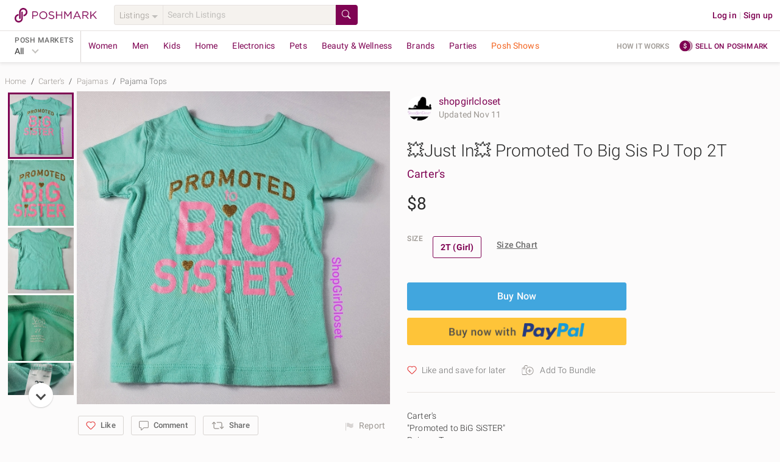

--- FILE ---
content_type: application/javascript
request_url: https://d2gjrq7hs8he14.cloudfront.net/webpack4/640.f55c3efc894ad26a5c45.js
body_size: 2669
content:
(window.webpackJsonp=window.webpackJsonp||[]).push([[640,641],{2412:function(e,n,t){var i=t(2646);i.__esModule&&(i=i.default),"string"==typeof i&&(i=[[e.i,i,""]]),i.locals&&(e.exports=i.locals);(0,t(415).default)("170e03e4",i,!0,{})},2645:function(e,n,t){"use strict";t(2412)},2646:function(e,n,t){(n=t(317)(!1)).push([e.i,".login-link .login-banner{position:fixed;z-index:99;bottom:0;background:#e6e2df;height:116px}@media only screen and (max-device-width: 767px),(max-device-height: 480px)and (orientation: landscape){.login-link .login-banner{height:208px}}.login-link .login-banner .banner-close-icon--mobile{position:absolute;top:20px;right:0}.login-link .login-banner .login-btn-link{margin-left:auto}.login-link .profile-img{width:40px;height:40px;border-radius:50%}.login-link .modal-msk-email{text-overflow:ellipsis !important;white-space:nowrap !important;overflow:hidden !important;display:inline-block;vertical-align:bottom;max-width:250px}.login-link .msk-email{text-overflow:ellipsis !important;white-space:nowrap !important;overflow:hidden !important;display:inline-block;vertical-align:bottom;max-width:256px}.login-link-border-top{border-top:1px solid #e6e2df;padding-top:12px}",""]),e.exports=n},2961:function(e,n,t){"use strict";t.r(n);var i=t(14),o=t.n(i),a=t(24),r=t.n(a),s=t(16),l=t.n(s),c=t(25),u=t.n(c),d=t(12),m=t.n(d),p=t(26),h=t.n(p),g=t(33),k=t.n(g),b=t(32),f=t.n(b),w=t(2),L=t.n(w),v=t(22),M=t.n(v),x=t(1),y=t.n(x),_=t(21),T=t.n(_),O=t(19),C=t(4),E=t(2264),A=t(44),B=t(1741),$=t(423),N=t.n($);function S(e,n){var t=o()(e);if(r.a){var i=r()(e);n&&(i=l()(i).call(i,(function(n){return u()(e,n).enumerable}))),t.push.apply(t,i)}return t}function R(e){for(var n=1;n<arguments.length;n++){var t,i,o=null!=arguments[n]?arguments[n]:{};n%2?m()(t=S(Object(o),!0)).call(t,(function(n){M()(e,n,o[n])})):h.a?k()(e,h()(o)):m()(i=S(Object(o))).call(i,(function(n){f()(e,n,u()(o,n))}))}return e}var j={name:"OneTimeLoginLink",components:{OneTimeLoginSuccessModal:function(){return t.e(1053).then(t.bind(null,6437))},OneTimeLoginErrorModal:function(){return t.e(1052).then(t.bind(null,6438))},OneTimeLoginCaptcha:function(){return t.e(1051).then(t.bind(null,6439))}},inheritAttrs:!0,props:{etOnName:{type:String,required:!1,default:null},showBanner:{type:Boolean,required:!1,default:!0}},data:function(){return{mskEm:null,uid:null,errorModalBody:null,captchaResponse:null,restrictedAction:null,showSuccessModal:!1,showErrorModal:!1,errorKey:null,userDefaultImage:N.a,showBannerFlag:this.showBanner}},computed:R(R({},Object(A.e)({isMobile:function(e){return e.ua.isMobile},isUserLoggedIn:function(e){return e.auth.isUserLoggedIn},showAutoCaptcha:function(e){return e.showAutoCaptcha}})),{},{isOneTimeLoginLinkRequested:function(){return!!this.mskEm&&!!this.uid&&!this.isUserLoggedIn}}),watch:{showBannerFlag:function(e){e||(this.mskEm=C.a.getCookie("msk_em"),this.uid=C.a.getCookie("uid"))}},created:function(){this.$store.registerPMModule("$_auth",Object(E.a)())},mounted:function(){this.mskEm=C.a.getCookie("msk_em"),this.uid=C.a.getCookie("uid"),this.isOneTimeLoginLinkRequested&&this.$eventTracker.elementView(null,R({etName:"one_time_login",etElementType:"link"},this.etOnName&&{etOnName:this.etOnName}))},methods:R(R(R({},Object(A.b)("$_auth",["getOneTimeLoginLink"])),Object(A.b)({showLoader:"loaderShowAction",setShowAutoCaptcha:"setShowAutoCaptcha"})),{},{getLoginLink:function(){var e=this;return L()(y.a.mark((function n(){var t,i,o,a;return y.a.wrap((function(n){for(;;)switch(n.prev=n.next){case 0:return e.showLoader(!0),t=e.$route.query&&e.$route.query["pmrd[url]"],i=decodeURIComponent(C.a.generateUrlFromParamsAndAppendToUrl(e.$route.path,R({},e.$route.query))),n.next=5,e.getOneTimeLoginLink({userId:e.uid,redirectPath:t||i,captchaKey:e.captchaResponse});case 5:if(o=n.sent,e.showLoader(!1),!o||o.error){n.next=11;break}e.showSuccessModal=!0,n.next=20;break;case 11:if(!o.error.errorType||!T()(a=["DisplayCaptchaError","SuspectedBotErrorV2","SuspectedBotError"]).call(a,o.error.errorType)){n.next=17;break}return e.restrictedAction=O.a.captcha.restrictedActionTypes.oneTimeLoginLink,n.next=15,e.$store.dispatch("setShowAutoCaptcha",!0);case 15:n.next=20;break;case 17:e.errorModalBody=o.error.userMessage||e.$t("errorMessages.defaultError"),e.errorKey=o.error.errorType||"",e.showErrorModal=!0;case 20:case"end":return n.stop()}}),n)})))()},handleCaptchaResponse:function(e){var n=this;return L()(y.a.mark((function t(){return y.a.wrap((function(t){for(;;)switch(t.prev=t.next){case 0:if(n.restrictedAction===O.a.captcha.restrictedActionTypes.oneTimeLoginLink){t.next=2;break}return t.abrupt("return",B.a.$emit("handleAutoCaptcha/login",e));case 2:return n.captchaResponse=e,t.next=5,n.getLoginLink();case 5:case"end":return t.stop()}}),t)})))()},closeBanner:function(){C.a.deleteCookie("msk_em"),C.a.deleteCookie("uid"),this.showBannerFlag=!1}})},q=(t(2645),t(31)),I=Object(q.a)(j,(function(){var e=this,n=e.$createElement,t=e._self._c||n;return e.isOneTimeLoginLinkRequested?t("div",{staticClass:"login-link width--100"},[e.showSuccessModal?t("OneTimeLoginSuccessModal",{attrs:{mskEm:e.mskEm,etOnName:e.etOnName},on:{close:function(n){e.showSuccessModal=!1}}}):e._e(),e.showErrorModal?t("OneTimeLoginErrorModal",{attrs:{errorModalBody:e.errorModalBody,etOnName:e.etOnName,etScreenPropErrorKey:e.errorKey},on:{close:function(n){e.showErrorModal=!1}}}):e._e(),e.showAutoCaptcha?t("OneTimeLoginCaptcha",{on:{captchaResponse:e.handleCaptchaResponse,close:function(n){return e.$store.dispatch("setShowAutoCaptcha",!1)}}}):e._e(),e.showBannerFlag?[t("div",{class:["login-banner width--100",{"d--fl":!e.isMobile}]},[t("div",{class:[{"d--fl fw--w ai--c":!e.isMobile},e.isMobile?"p--5":"p--9"]},[t("div",{class:[{"m--r--3":!e.isMobile},{"ta--c":e.isMobile}]},[t("img",{staticClass:"profile-img",attrs:{alt:"",src:e.userDefaultImage}})]),t("div",{class:{"ta--c m--t--1":e.isMobile}},[t("h4",{staticClass:"fw--med"},[e._v("\n            "+e._s(e.$t("oneTimeLoginLink.welcomeBack"))+"\n          ")]),t("h4",{class:{"m--t--2":e.isMobile}},[t("i18n",{attrs:{path:"oneTimeLoginLink.areYouText"}},[t("span",{staticClass:"msk-email",attrs:{place:"maskedEmail"}},[e._v(e._s(e.mskEm))])])],1)])]),t("div",{class:[{"d--fl fw--w ai--c m--r--5":!e.isMobile},"login-btn-link"]},[t("h5",{class:{"d--fl jc--c":!e.isMobile,"p--l--6 p--r--6":e.isMobile}},[t("button",{directives:[{name:"et-click",rawName:"v-et-click"}],staticClass:"btn btn--primary btn--primary--magenta",class:{"width--100":e.isMobile,"btn--large":!e.isMobile},attrs:{"data-et-name":"one_time_login","data-et-element-type":"link","data-et-on-name":e.etOnName},on:{click:e.getLoginLink}},[e._v("\n            "+e._s(e.$t("oneTimeLoginLink.loginLinkText"))+"\n          ")])]),t("button",{directives:[{name:"et-click",rawName:"v-et-click"}],class:["btn bg--gray cursor--pointer",{"banner-close-icon--mobile":e.isMobile}],attrs:{"data-et-name":"dismiss_one_time_login","data-et-element-type":"button","data-et-on-name":e.etOnName},on:{click:function(n){return e.closeBanner()}}},[t("i",{class:["cross cross--dark cross-weight-medium",{"cross--medium":e.isMobile}]})])])])]:[t("div",{class:{"d--fl fd--c":e.isMobile}},[t("i18n",{attrs:{path:"oneTimeLoginLink.areYouText"}},[t("div",{staticClass:"msk-email",attrs:{place:"maskedEmail"}},[e._v("\n          "+e._s(e.mskEm)+"\n        ")])])],1),t("a",{directives:[{name:"et-click",rawName:"v-et-click"}],staticClass:"caption tc--blue fw--med td--ul",attrs:{"data-et-name":"one_time_login","data-et-element-type":"link","data-et-on-name":e.etOnName},on:{click:e.getLoginLink}},[e._v(e._s(e.$t("oneTimeLoginLink.loginLinkText")))])]],2):e._e()}),[],!1,null,null,null);n.default=I.exports}}]);

--- FILE ---
content_type: application/javascript
request_url: https://d2gjrq7hs8he14.cloudfront.net/webpack4/61.efb8987ff5b501dca8f2.js
body_size: 4347
content:
(window.webpackJsonp=window.webpackJsonp||[]).push([[61],{2663:function(e,t,r){"use strict";var n=r(108);t.a={computed:{buyerProtectionFeeDisplayInfo:function(){var e=n.a.getFeatureSettingByDomain(this.$store.state.common.featureSettings,"buyer_protection_fee_display_info");return null==e?void 0:e[this.shippingTaxLabelDomain]},buyerProtectionFeeCheckoutData:function(){var e,t;return this.isOffer?null===(e=this.buyerProtectionFeeDisplayInfo)||void 0===e?void 0:e.offer_checkout:null===(t=this.buyerProtectionFeeDisplayInfo)||void 0===t?void 0:t.order_checkout},totalTaxAmount:function(){var e,t,r,n=null===(e=this.checkoutObject)||void 0===e||null===(e=e.total_tax_amount)||void 0===e?void 0:e.val;if(null!==(t=this.checkoutObject)&&void 0!==t&&t.processing_fee_enabled){var o,a,i=null===(o=this.buyerProtectionFeeCheckoutData)||void 0===o||null===(o=o.total_tax_field)||void 0===o?void 0:o.attribute_name;return i in this.checkoutObject?null===(a=this.checkoutObject[i])||void 0===a?void 0:a.val:n}return null!==(r=this.checkoutObject)&&void 0!==r&&r.tax_calculated&&this.checkoutObject.total_tax_amount?n:""}},methods:{getShippingTaxProcessingFeeLabel:function(e){var t;return(null===(t=this.buyerProtectionFeeCheckoutData)||void 0===t||null===(t=t.total_tax_field)||void 0===t?void 0:t.label)||this.getShippingTaxLabel(e)},getShippingTaxLabel:function(e){return this.getDomainDisplayLabels(this.$t("domainDisplayLabels"),e,this.shippingTaxLabelDomain)}}}},2812:function(e,t,r){"use strict";var n=r(14),o=r.n(n),a=r(24),i=r.n(a),s=r(16),u=r.n(s),c=r(25),d=r.n(c),l=r(12),f=r.n(l),m=r(26),p=r.n(m),h=r(33),_=r.n(h),g=r(32),v=r.n(g),b=r(2),y=r.n(b),k=r(22),w=r.n(k),O=r(1),C=r.n(O),E=r(188),x=r.n(E),F=r(55),D=r.n(F),I=r(119),R=r.n(I),P=r(80),$=r.n(P),T=r(51),M=r.n(T),A=r(17),N=r.n(A),S=r(44),q=r(9);function L(e,t){var r=o()(e);if(i.a){var n=i()(e);t&&(n=u()(n).call(n,(function(t){return d()(e,t).enumerable}))),r.push.apply(r,n)}return r}function j(e){for(var t=1;t<arguments.length;t++){var r,n,o=null!=arguments[t]?arguments[t]:{};t%2?f()(r=L(Object(o),!0)).call(r,(function(t){w()(e,t,o[t])})):p.a?_()(e,p()(o)):f()(n=L(Object(o))).call(n,(function(t){v()(e,t,d()(o,t))}))}return e}var U=x()({OFFER:"offer",PURCHASE:"purchase",REDEMPTION:"redemption"});t.a={computed:j(j({},Object(S.c)({getFeatureSettingV3:"getFeatureSettingV3"})),{},{redemptionAdsEnabled:function(){var e,t=this.getFeatureSettingV3("app_rokt_redemption_ads",this.$store.getters.homeDomain);return null==t||null===(e=t.web)||void 0===e?void 0:e.enabled}}),methods:{getAdsConfigFromFeatureSetting:function(e){var t,r,n,o=this.getFeatureSettingV3(e,this.$store.getters.homeDomain);return{adsEnabled:null==o||null===(t=o.web)||void 0===t?void 0:t.enabled,adsRenderedByRokt:null==o||null===(r=o.web)||void 0===r?void 0:r.rendered_by_rokt,adsExperienceName:null==o||null===(n=o.web)||void 0===n?void 0:n.experience_name}},getOfferAdsConfig:function(e,t){var r;return r=e?"app_rokt_bundle_offer_flow":t?"app_rokt_seller_offer_flow":"app_rokt_item_offer_flow",this.getAdsConfigFromFeatureSetting(r)},getOrderAdsConfig:function(e){var t=e?"app_rokt_bundle_order_flow":"app_rokt_item_order_flow";return this.getAdsConfigFromFeatureSetting(t)},requestAdForCheckout:function(){var e=this;return y()(C.a.mark((function t(){var r,n;return C.a.wrap((function(t){for(;;)switch(t.prev=t.next){case 0:r=e.isOffer?U.OFFER:U.PURCHASE,n=e.orderCompleteData||e.offerCompleteData,e._makeRoktRequest(r,n);case 3:case"end":return t.stop()}}),t)})))()},requestAdForRedemption:function(){var e=this;return y()(C.a.mark((function t(){return C.a.wrap((function(t){for(;;)switch(t.prev=t.next){case 0:e._makeRoktRequest(U.REDEMPTION,null);case 1:case"end":return t.stop()}}),t)})))()},requestConfirmationModalForCheckout:function(e,t,r){var n=this;return y()(C.a.mark((function o(){var a,i;return C.a.wrap((function(o){for(;;)switch(o.prev=o.next){case 0:a=n.isOffer?U.OFFER:U.PURCHASE,i=n.orderCompleteData||n.offerCompleteData,n._requestConfirmationModal(a,i,e,t,r);case 3:case"end":return o.stop()}}),o)})))()},requestConfirmationModalForRedemption:function(e,t,r){var n=this;return y()(C.a.mark((function o(){return C.a.wrap((function(o){for(;;)switch(o.prev=o.next){case 0:n._requestConfirmationModal(U.REDEMPTION,null,e,t,r);case 1:case"end":return o.stop()}}),o)})))()},_requestConfirmationModal:function(e,t,r,n,o){var a=this;return y()(C.a.mark((function i(){var s,u,c;return C.a.wrap((function(i){for(;;)switch(i.prev=i.next){case 0:return s=!1,u=!1,D()((function(){s||(u=!0,null==n||n())}),3e3),i.next=5,a._makeRoktRequest(e,t);case 5:(c=i.sent).on("PLACEMENT_READY").subscribe((function(){u?c.close():(s=!0,null==r||r())})),c.on("PLACEMENT_CLOSED").subscribe((function(){u||null==o||o()}));case 8:case"end":return i.stop()}}),i)})))()},_makeRoktRequest:function(e){var t=arguments,r=this;return y()(C.a.mark((function n(){var o,a,i,s,u,c;return C.a.wrap((function(n){for(;;)switch(n.prev=n.next){case 0:if(o=t.length>1&&void 0!==t[1]?t[1]:null,r.adsExperienceName){n.next=3;break}return n.abrupt("return");case 3:return n.next=5,new R.a((function(e){if(window.Rokt)return e(!0);var t=document.getElementById("rokt-launcher");if(!t)return e(!1);t.addEventListener("load",(function(){return e(!0)})),D()((function(){return e(!1)}),2e3)}));case 5:if(n.sent){n.next=8;break}return n.abrupt("return");case 8:return a="poshmark.com"===q.a.domain.us,n.next=11,window.Rokt.createLauncher({accountId:q.a.rokt.accountId[r.$store.getters.homeDomain],sandbox:!a});case 11:return i=n.sent,s=a?e:"".concat(e,".stage"),u=r._getRoktAdRequestPayload(r.adsExperienceName,o),n.next=16,i.selectPlacements({identifier:s,attributes:u});case 16:return c=n.sent,n.abrupt("return",c);case 18:case"end":return n.stop()}}),n)})))()},_getRoktAdRequestPayload:function(e,t){var r,n,o,a,i,s,u={email:null===(r=this.$store.state.userCookies)||void 0===r||null===(r=r.userInfo)||void 0===r?void 0:r.em,experience:e,user_id:null===(n=this.$store.state.auth)||void 0===n?void 0:n.identity,segment:null===(o=this.$store.state.clientInfo.userSegmentsV3)||void 0===o?void 0:o.l01,country:this.$store.getters.homeDomain,billingzipcode:null==t||null===(a=t.billing_address)||void 0===a?void 0:a.zip,language:"EN",currency:null==t||null===(i=t.shipping_amounts)||void 0===i||null===(i=i[0])||void 0===i?void 0:i.shipping_amount.currency_code};if(this.$store.getters.userFirstName&&"null"!==this.$store.getters.userFirstName&&(u.firstname=this.$store.getters.userFirstName),this.$store.getters.userLastName&&"null"!==this.$store.getters.userLastName&&(u.lastname=this.$store.getters.userLastName),null!=t&&null!==(s=t.listings_int_price_amount)&&void 0!==s&&s.val?u.amount=$()(t.listings_int_price_amount.val):null!=t&&t.total_price&&(u.amount=t.total_price),null!=t&&t.line_items){var c,d=M()(c=t.line_items).call(c,(function(e){var t,r;return{price:e.price,majorcat:null===(t=e.category_obj)||void 0===t?void 0:t.display,minorcat:null===(r=e.category_features_obj)||void 0===r||null===(r=r[0])||void 0===r?void 0:r.display,itembrand:e.brand,quantity:1}}));u.cartItems=N()(d)}return u}}}},2925:function(e,t,r){"use strict";var n=r(14),o=r.n(n),a=r(24),i=r.n(a),s=r(16),u=r.n(s),c=r(25),d=r.n(c),l=r(26),f=r.n(l),m=r(33),p=r.n(m),h=r(32),_=r.n(h),g=r(2),v=r.n(g),b=r(22),y=r.n(b),k=r(80),w=r.n(k),O=r(12),C=r.n(O),E=r(1),x=r.n(E),F=r(4),D=r(108),I=r(44),R=r(19),P=r(463),$=r(2812),T=r(1741),M=r(95);function A(e,t){var r=o()(e);if(i.a){var n=i()(e);t&&(n=u()(n).call(n,(function(t){return d()(e,t).enumerable}))),r.push.apply(r,n)}return r}function N(e){for(var t=1;t<arguments.length;t++){var r,n,o=null!=arguments[t]?arguments[t]:{};t%2?C()(r=A(Object(o),!0)).call(r,(function(t){y()(e,t,o[t])})):f.a?p()(e,f()(o)):C()(n=A(Object(o))).call(n,(function(t){_()(e,t,d()(o,t))}))}return e}t.a={mixins:[P.a,$.a],computed:N(N({},Object(I.e)({isDataSaleBlocked:function(e){var t;return null===(t=e.userCookies)||void 0===t?void 0:t.dataSaleBlocked},userTags:function(e){return e.common.userTags}})),Object(I.c)(["isGuestOffersEnabled"])),data:function(){return{showOfferCompleteModal:!1,adsExperienceName:null,showEmbeddedAd:!1}},methods:N(N({},Object(I.b)(["updateUserNotificationSetting"])),{},{doFinalOrderCheckout:function(e,t,r,n){var o=this;return v()(x.a.mark((function a(){var i,s,u,c,d,l,f,m,p,h,_;return x.a.wrap((function(a){for(;;)switch(a.prev=a.next){case 0:if(t||o.latestPaymentInfo.cc_nonce||o.latestPaymentInfo.payment_info_id||r||n){a.next=4;break}o.errorMessage=o.$t("checkoutForm.paymentNotValid"),a.next=19;break;case 4:if(t||r||n||(e.payment_info_id=o.latestPaymentInfo.payment_info_id),!o.isGuestLoggedIn){a.next=10;break}if(o.emailNotificationFlag){a.next=10;break}return i={guest_marketing_opt_in:o.emailNotificationFlag},a.next=10,o.updateUserNotificationSetting({userId:o.userId,payload:i});case 10:return s=o.checkoutData?o.checkoutData.id:o.orderId,o.showLoader(!0),a.next=14,o.completeOrder({userId:o.userId,orderId:s,payload:e});case 14:u=a.sent,c=u.data,d=u.error,o.showLoader(!1),c?(o.orderCompleteData=c,o.doOrderTracking(c),l=(new Date).getTime()+3e5,F.a.setCookie("u_act","bo",null,"/",new Date(l)),o.userTags.buyer||o.$jStorage.setItem("first_purchase",!0),f=!!c.bundle_id,m=o.getOrderAdsConfig(f),p=m.adsEnabled,h=m.adsRenderedByRokt,_=m.adsExperienceName,o.adsExperienceName=_,o.isUserLoggedIn?p&&h?(o.showLoader(!0),o.requestConfirmationModal("order","order_confirmation",o.orderCompleteRedirectUrl||o.$pmRoutes.feed.baseUrl)):(o.showOrderCompleteModal=!0,o.showEmbeddedAd=p):o.$router.push({name:"guestOrderComplete",params:{order_id:s}})):d&&("ProductNotAvailableError"===d.errorType?(o.showOrderErrorModal=!0,o.orderErrorMessage=d.errorMessage||d.userMessage):"ap"===e.payment_method?o.showFlash(d.userMessage):o.handlePaymentError(d));case 19:case"end":return a.stop()}}),a)})))()},handlePaymentError:function(e){"PaymentAdditionalAuthRequiredError"===e.errorType?T.a.$emit("PaymentAdditionalAuthRequiredError",{threeDSAction:e.params,flow:"checkout"}):(this.errorMessage=e.userMessage,this.errorType=e.errorType)},doFinalOfferCheckout:function(e,t,r,n,o){var a=this;return v()(x.a.mark((function i(){var s,u,c,d,l,f,m,p,h,_,g,v,b,y;return x.a.wrap((function(i){for(;;)switch(i.prev=i.next){case 0:if(t||a.latestPaymentInfo.cc_nonce||a.latestPaymentInfo.payment_info_id||r||n){i.next=5;break}a.errorMessage=a.$t("checkoutForm.paymentNotValid"),a.errorType="",i.next=18;break;case 5:return t||(e.payment_info_id=a.latestPaymentInfo.payment_info_id),e.action||(e.action=a.$route.query&&a.$route.query.action_type),s=a.checkoutData?a.checkoutData.id:a.offerId,u=a.checkoutData?a.checkoutData.state:a.offerState,c=u===R.a.offerState.paymentFailed||u===R.a.offerState.buyerPendingPayment&&a.$route.query&&a.$route.query.action_type===R.a.userOfferAction.accept,a.showLoader(!0),i.next=13,a.completeOffer({userId:a.userId,offerId:s,payload:e});case 13:d=i.sent,l=d.data,f=d.error,a.showLoader(!1),l?(a.offerCompleteData=l,(!n||n&&o)&&a.doOfferPixelTracking(l),h=!(null===(m=a.$route.query)||void 0===m||!m.bundle_id),_=(null===(p=a.$route.query)||void 0===p?void 0:p.action_type)===R.a.userOfferAction.accept,g=a.getOfferAdsConfig(h,_),v=g.adsEnabled,b=g.adsRenderedByRokt,y=g.adsExperienceName,a.adsExperienceName=y,c?v&&b?(a.showLoader(!0),a.requestConfirmationModal("order","offer_confirmation",a.orderCompleteRedirectUrl||a.$pmRoutes.feed.baseUrl)):(a.showOrderCompleteModal=!0,a.showEmbeddedAd=v):a.isGuestOffersEnabled&&!a.isUserLoggedIn?a.$router.push({path:M.a.guestOfferComplete(l.id).baseUrl,params:{offer_id:l.id}}):v&&b?(a.showLoader(!0),a.requestConfirmationModal("offer","offer_confirmation",a.offerCompleteRedirectUrl||a.$pmRoutes.feed.baseUrl)):(a.showOfferCompleteModal=!0,a.showEmbeddedAd=v)):f&&a.handlePaymentError(f);case 18:case"end":return i.stop()}}),i)})))()},requestConfirmationModal:function(e,t,r){var n=this;this.requestConfirmationModalForCheckout((function(){n.showLoader(!1),n.$eventTracker.pageView({screenName:t,screenType:R.a.screenType.popup,screenProperties:{provider:"rokt"}})}),(function(){n.showLoader(!1),"order"===e?n.showOrderCompleteModal=!0:"offer"===e&&(n.showOfferCompleteModal=!0)}),(function(){if("offer"===e){var t=(new Date).getTime()+3e5;F.a.setCookie("u_act","bofr",null,"/",new Date(t))}window.location.href=r}))},getPriceWithOfferMultiplier:function(e){return e*(D.a.getFeatureSettingValue(this.$store.state.common.featureSettings,"offer_conversion_reporting_value_multiplier",this.$store.state.clientInfo.userSegment,"multiplier")||1)},doOfferPixelTracking:function(e){var t,r,n=w()(e.listings_int_price_amount.val),o=this.getPriceWithOfferMultiplier(n),a={},i=e.init_offer_amount&&e.init_offer_amount.val;i&&(a.offer_price=w()(i),a.offer_price_multiplied=this.getPriceWithOfferMultiplier(w()(i)));var s=this.userInfo&&this.userInfo.cat?new Date(this.userInfo.cat):F.a.dateFromObjectId(e.user_id),u=F.a.secondsSinceDate(s),c=[];C()(t=e.line_items).call(t,(function(e){var t,r;c.push(N(N({id:e.product_id,ecomm_prodid:e.product_id,name:e.title&&e.title.substring(0,200),category:null===(t=e.category_obj)||void 0===t?void 0:t.display},(null==e||null===(r=e.category_features_obj)||void 0===r||null===(r=r[0])||void 0===r?void 0:r.display)&&{subcategory:e.category_features_obj[0].display}),{},{price:e.price,ecomm_totalvalue:e.price,quantity:1}))})),this.$gtmTracker.trackEvent(this.$gtmTracker.gtmEventNames.buyerOfferSubmit,N(N({offer_id:e.id,order_value:o,items:c,currency:null==e||null===(r=e.listings_int_price_amount)||void 0===r?void 0:r.currency_code,listing_origin_domain:e.origin_domain,account_age:u},a),{},{price:n,price_multiplied:o}))},doOrderTracking:function(e){var t,r=[],n=e.shipping_amounts&&e.shipping_amounts[0]&&e.shipping_amounts[0].shipping_amount.currency_code;this.$gtmTracker.setEventAttributes({screenName:this.screenName}),C()(t=e.line_items).call(t,(function(e){var t,n;r.push(N(N(N({id:e.product_id,ecomm_prodid:e.product_id,name:e.title&&e.title.substring(0,200),category:null===(t=e.category_obj)||void 0===t?void 0:t.display},(null==e||null===(n=e.category_features_obj)||void 0===n||null===(n=n[0])||void 0===n?void 0:n.display)&&{subcategory:e.category_features_obj[0].display}),(null==e?void 0:e.brand)&&{brand:e.brand}),{},{price:e.price,ecomm_totalvalue:e.price,quantity:1}))}));var o=this.userInfo.cat?new Date(this.userInfo.cat):F.a.dateFromObjectId(e.user_id),a=F.a.secondsSinceDate(o),i=this.getUserTagsForTracking();this.$gtmTracker.trackEvent(this.$gtmTracker.gtmEventNames.purchased,N({order_id:e.id,order_value:e.total_price,items:r,currency:n,listing_origin_domain:e.origin_domain,account_age:a,items_count:r.length},i))}})}}}]);

--- FILE ---
content_type: application/javascript
request_url: https://d2gjrq7hs8he14.cloudfront.net/webpack4/vue_router.ef2008bd3eddaa91be12.js
body_size: 20132
content:
/*! For license information please see vue_router.ef2008bd3eddaa91be12.js.LICENSE.txt */
(window.webpackJsonp=window.webpackJsonp||[]).push([["vue_router"],{313:function(t,e,n){"use strict";function r(t,e){for(var n in e)t[n]=e[n];return t}n.d(e,"a",(function(){return Ft}));var o=/[!'()*]/g,i=function(t){return"%"+t.charCodeAt(0).toString(16)},a=/%2C/g,c=function(t){return encodeURIComponent(t).replace(o,i).replace(a,",")};function u(t){try{return decodeURIComponent(t)}catch(t){0}return t}var s=function(t){return null==t||"object"==typeof t?t:String(t)};function f(t){var e={};return(t=t.trim().replace(/^(\?|#|&)/,""))?(t.split("&").forEach((function(t){var n=t.replace(/\+/g," ").split("="),r=u(n.shift()),o=n.length>0?u(n.join("=")):null;void 0===e[r]?e[r]=o:Array.isArray(e[r])?e[r].push(o):e[r]=[e[r],o]})),e):e}function l(t){var e=t?Object.keys(t).map((function(e){var n=t[e];if(void 0===n)return"";if(null===n)return c(e);if(Array.isArray(n)){var r=[];return n.forEach((function(t){void 0!==t&&(null===t?r.push(c(e)):r.push(c(e)+"="+c(t)))})),r.join("&")}return c(e)+"="+c(n)})).filter((function(t){return t.length>0})).join("&"):null;return e?"?"+e:""}var p=/\/?$/;function h(t,e,n,r){var o=r&&r.options.stringifyQuery,i=e.query||{};try{i=d(i)}catch(t){}var a={name:e.name||t&&t.name,meta:t&&t.meta||{},path:e.path||"/",hash:e.hash||"",query:i,params:e.params||{},fullPath:m(e,o),matched:t?y(t):[]};return n&&(a.redirectedFrom=m(n,o)),Object.freeze(a)}function d(t){if(Array.isArray(t))return t.map(d);if(t&&"object"==typeof t){var e={};for(var n in t)e[n]=d(t[n]);return e}return t}var v=h(null,{path:"/"});function y(t){for(var e=[];t;)e.unshift(t),t=t.parent;return e}function m(t,e){var n=t.path,r=t.query;void 0===r&&(r={});var o=t.hash;return void 0===o&&(o=""),(n||"/")+(e||l)(r)+o}function g(t,e,n){return e===v?t===e:!!e&&(t.path&&e.path?t.path.replace(p,"")===e.path.replace(p,"")&&(n||t.hash===e.hash&&b(t.query,e.query)):!(!t.name||!e.name)&&(t.name===e.name&&(n||t.hash===e.hash&&b(t.query,e.query)&&b(t.params,e.params))))}function b(t,e){if(void 0===t&&(t={}),void 0===e&&(e={}),!t||!e)return t===e;var n=Object.keys(t).sort(),r=Object.keys(e).sort();return n.length===r.length&&n.every((function(n,o){var i=t[n];if(r[o]!==n)return!1;var a=e[n];return null==i||null==a?i===a:"object"==typeof i&&"object"==typeof a?b(i,a):String(i)===String(a)}))}function w(t){for(var e=0;e<t.matched.length;e++){var n=t.matched[e];for(var r in n.instances){var o=n.instances[r],i=n.enteredCbs[r];if(o&&i){delete n.enteredCbs[r];for(var a=0;a<i.length;a++)o._isBeingDestroyed||i[a](o)}}}}var _={name:"RouterView",functional:!0,props:{name:{type:String,default:"default"}},render:function(t,e){var n=e.props,o=e.children,i=e.parent,a=e.data;a.routerView=!0;for(var c=i.$createElement,u=n.name,s=i.$route,f=i._routerViewCache||(i._routerViewCache={}),l=0,p=!1;i&&i._routerRoot!==i;){var h=i.$vnode?i.$vnode.data:{};h.routerView&&l++,h.keepAlive&&i._directInactive&&i._inactive&&(p=!0),i=i.$parent}if(a.routerViewDepth=l,p){var d=f[u],v=d&&d.component;return v?(d.configProps&&O(v,a,d.route,d.configProps),c(v,a,o)):c()}var y=s.matched[l],m=y&&y.components[u];if(!y||!m)return f[u]=null,c();f[u]={component:m},a.registerRouteInstance=function(t,e){var n=y.instances[u];(e&&n!==t||!e&&n===t)&&(y.instances[u]=e)},(a.hook||(a.hook={})).prepatch=function(t,e){y.instances[u]=e.componentInstance},a.hook.init=function(t){t.data.keepAlive&&t.componentInstance&&t.componentInstance!==y.instances[u]&&(y.instances[u]=t.componentInstance),w(s)};var g=y.props&&y.props[u];return g&&(r(f[u],{route:s,configProps:g}),O(m,a,s,g)),c(m,a,o)}};function O(t,e,n,o){var i=e.props=function(t,e){switch(typeof e){case"undefined":return;case"object":return e;case"function":return e(t);case"boolean":return e?t.params:void 0}}(n,o);if(i){i=e.props=r({},i);var a=e.attrs=e.attrs||{};for(var c in i)t.props&&c in t.props||(a[c]=i[c],delete i[c])}}function x(t,e,n){var r=t.charAt(0);if("/"===r)return t;if("?"===r||"#"===r)return e+t;var o=e.split("/");n&&o[o.length-1]||o.pop();for(var i=t.replace(/^\//,"").split("/"),a=0;a<i.length;a++){var c=i[a];".."===c?o.pop():"."!==c&&o.push(c)}return""!==o[0]&&o.unshift(""),o.join("/")}function A(t){return t.replace(/\/(?:\s*\/)+/g,"/")}var k=Array.isArray||function(t){return"[object Array]"==Object.prototype.toString.call(t)},E=K,$=R,j=function(t,e){return I(R(t,e),e)},S=I,C=q,T=new RegExp(["(\\\\.)","([\\/.])?(?:(?:\\:(\\w+)(?:\\(((?:\\\\.|[^\\\\()])+)\\))?|\\(((?:\\\\.|[^\\\\()])+)\\))([+*?])?|(\\*))"].join("|"),"g");function R(t,e){for(var n,r=[],o=0,i=0,a="",c=e&&e.delimiter||"/";null!=(n=T.exec(t));){var u=n[0],s=n[1],f=n.index;if(a+=t.slice(i,f),i=f+u.length,s)a+=s[1];else{var l=t[i],p=n[2],h=n[3],d=n[4],v=n[5],y=n[6],m=n[7];a&&(r.push(a),a="");var g=null!=p&&null!=l&&l!==p,b="+"===y||"*"===y,w="?"===y||"*"===y,_=n[2]||c,O=d||v;r.push({name:h||o++,prefix:p||"",delimiter:_,optional:w,repeat:b,partial:g,asterisk:!!m,pattern:O?P(O):m?".*":"[^"+M(_)+"]+?"})}}return i<t.length&&(a+=t.substr(i)),a&&r.push(a),r}function N(t){return encodeURI(t).replace(/[\/?#]/g,(function(t){return"%"+t.charCodeAt(0).toString(16).toUpperCase()}))}function I(t,e){for(var n=new Array(t.length),r=0;r<t.length;r++)"object"==typeof t[r]&&(n[r]=new RegExp("^(?:"+t[r].pattern+")$",D(e)));return function(e,r){for(var o="",i=e||{},a=(r||{}).pretty?N:encodeURIComponent,c=0;c<t.length;c++){var u=t[c];if("string"!=typeof u){var s,f=i[u.name];if(null==f){if(u.optional){u.partial&&(o+=u.prefix);continue}throw new TypeError('Expected "'+u.name+'" to be defined')}if(k(f)){if(!u.repeat)throw new TypeError('Expected "'+u.name+'" to not repeat, but received `'+JSON.stringify(f)+"`");if(0===f.length){if(u.optional)continue;throw new TypeError('Expected "'+u.name+'" to not be empty')}for(var l=0;l<f.length;l++){if(s=a(f[l]),!n[c].test(s))throw new TypeError('Expected all "'+u.name+'" to match "'+u.pattern+'", but received `'+JSON.stringify(s)+"`");o+=(0===l?u.prefix:u.delimiter)+s}}else{if(s=u.asterisk?encodeURI(f).replace(/[?#]/g,(function(t){return"%"+t.charCodeAt(0).toString(16).toUpperCase()})):a(f),!n[c].test(s))throw new TypeError('Expected "'+u.name+'" to match "'+u.pattern+'", but received "'+s+'"');o+=u.prefix+s}}else o+=u}return o}}function M(t){return t.replace(/([.+*?=^!:${}()[\]|\/\\])/g,"\\$1")}function P(t){return t.replace(/([=!:$\/()])/g,"\\$1")}function L(t,e){return t.keys=e,t}function D(t){return t&&t.sensitive?"":"i"}function q(t,e,n){k(e)||(n=e||n,e=[]);for(var r=(n=n||{}).strict,o=!1!==n.end,i="",a=0;a<t.length;a++){var c=t[a];if("string"==typeof c)i+=M(c);else{var u=M(c.prefix),s="(?:"+c.pattern+")";e.push(c),c.repeat&&(s+="(?:"+u+s+")*"),i+=s=c.optional?c.partial?u+"("+s+")?":"(?:"+u+"("+s+"))?":u+"("+s+")"}}var f=M(n.delimiter||"/"),l=i.slice(-f.length)===f;return r||(i=(l?i.slice(0,-f.length):i)+"(?:"+f+"(?=$))?"),i+=o?"$":r&&l?"":"(?="+f+"|$)",L(new RegExp("^"+i,D(n)),e)}function K(t,e,n){return k(e)||(n=e||n,e=[]),n=n||{},t instanceof RegExp?function(t,e){var n=t.source.match(/\((?!\?)/g);if(n)for(var r=0;r<n.length;r++)e.push({name:r,prefix:null,delimiter:null,optional:!1,repeat:!1,partial:!1,asterisk:!1,pattern:null});return L(t,e)}(t,e):k(t)?function(t,e,n){for(var r=[],o=0;o<t.length;o++)r.push(K(t[o],e,n).source);return L(new RegExp("(?:"+r.join("|")+")",D(n)),e)}(t,e,n):function(t,e,n){return q(R(t,n),e,n)}(t,e,n)}E.parse=$,E.compile=j,E.tokensToFunction=S,E.tokensToRegExp=C;var H=Object.create(null);function z(t,e,n){e=e||{};try{var r=H[t]||(H[t]=E.compile(t));return"string"==typeof e.pathMatch&&(e[0]=e.pathMatch),r(e,{pretty:!0})}catch(t){return""}finally{delete e[0]}}function U(t,e,n,o){var i="string"==typeof t?{path:t}:t;if(i._normalized)return i;if(i.name){var a=(i=r({},t)).params;return a&&"object"==typeof a&&(i.params=r({},a)),i}if(!i.path&&i.params&&e){(i=r({},i))._normalized=!0;var c=r(r({},e.params),i.params);if(e.name)i.name=e.name,i.params=c;else if(e.matched.length){var u=e.matched[e.matched.length-1].path;i.path=z(u,c,e.path)}else 0;return i}var l=function(t){var e="",n="",r=t.indexOf("#");r>=0&&(e=t.slice(r),t=t.slice(0,r));var o=t.indexOf("?");return o>=0&&(n=t.slice(o+1),t=t.slice(0,o)),{path:t,query:n,hash:e}}(i.path||""),p=e&&e.path||"/",h=l.path?x(l.path,p,n||i.append):p,d=function(t,e,n){void 0===e&&(e={});var r,o=n||f;try{r=o(t||"")}catch(t){r={}}for(var i in e){var a=e[i];r[i]=Array.isArray(a)?a.map(s):s(a)}return r}(l.query,i.query,o&&o.options.parseQuery),v=i.hash||l.hash;return v&&"#"!==v.charAt(0)&&(v="#"+v),{_normalized:!0,path:h,query:d,hash:v}}var B,V=function(){},G={name:"RouterLink",props:{to:{type:[String,Object],required:!0},tag:{type:String,default:"a"},custom:Boolean,exact:Boolean,exactPath:Boolean,append:Boolean,replace:Boolean,activeClass:String,exactActiveClass:String,ariaCurrentValue:{type:String,default:"page"},event:{type:[String,Array],default:"click"}},render:function(t){var e=this,n=this.$router,o=this.$route,i=n.resolve(this.to,o,this.append),a=i.location,c=i.route,u=i.href,s={},f=n.options.linkActiveClass,l=n.options.linkExactActiveClass,d=null==f?"router-link-active":f,v=null==l?"router-link-exact-active":l,y=null==this.activeClass?d:this.activeClass,m=null==this.exactActiveClass?v:this.exactActiveClass,b=c.redirectedFrom?h(null,U(c.redirectedFrom),null,n):c;s[m]=g(o,b,this.exactPath),s[y]=this.exact||this.exactPath?s[m]:function(t,e){return 0===t.path.replace(p,"/").indexOf(e.path.replace(p,"/"))&&(!e.hash||t.hash===e.hash)&&function(t,e){for(var n in e)if(!(n in t))return!1;return!0}(t.query,e.query)}(o,b);var w=s[m]?this.ariaCurrentValue:null,_=function(t){F(t)&&(e.replace?n.replace(a,V):n.push(a,V))},O={click:F};Array.isArray(this.event)?this.event.forEach((function(t){O[t]=_})):O[this.event]=_;var x={class:s},A=!this.$scopedSlots.$hasNormal&&this.$scopedSlots.default&&this.$scopedSlots.default({href:u,route:c,navigate:_,isActive:s[y],isExactActive:s[m]});if(A){if(1===A.length)return A[0];if(A.length>1||!A.length)return 0===A.length?t():t("span",{},A)}if("a"===this.tag)x.on=O,x.attrs={href:u,"aria-current":w};else{var k=J(this.$slots.default);if(k){k.isStatic=!1;var E=k.data=r({},k.data);for(var $ in E.on=E.on||{},E.on){var j=E.on[$];$ in O&&(E.on[$]=Array.isArray(j)?j:[j])}for(var S in O)S in E.on?E.on[S].push(O[S]):E.on[S]=_;var C=k.data.attrs=r({},k.data.attrs);C.href=u,C["aria-current"]=w}else x.on=O}return t(this.tag,x,this.$slots.default)}};function F(t){if(!(t.metaKey||t.altKey||t.ctrlKey||t.shiftKey||t.defaultPrevented||void 0!==t.button&&0!==t.button)){if(t.currentTarget&&t.currentTarget.getAttribute){var e=t.currentTarget.getAttribute("target");if(/\b_blank\b/i.test(e))return}return t.preventDefault&&t.preventDefault(),!0}}function J(t){if(t)for(var e,n=0;n<t.length;n++){if("a"===(e=t[n]).tag)return e;if(e.children&&(e=J(e.children)))return e}}var W="undefined"!=typeof window;function Q(t,e,n,r,o){var i=e||[],a=n||Object.create(null),c=r||Object.create(null);t.forEach((function(t){X(i,a,c,t,o)}));for(var u=0,s=i.length;u<s;u++)"*"===i[u]&&(i.push(i.splice(u,1)[0]),s--,u--);return{pathList:i,pathMap:a,nameMap:c}}function X(t,e,n,r,o,i){var a=r.path,c=r.name;var u=r.pathToRegexpOptions||{},s=function(t,e,n){n||(t=t.replace(/\/$/,""));if("/"===t[0])return t;if(null==e)return t;return A(e.path+"/"+t)}(a,o,u.strict);"boolean"==typeof r.caseSensitive&&(u.sensitive=r.caseSensitive);var f={path:s,regex:Y(s,u),components:r.components||{default:r.component},alias:r.alias?"string"==typeof r.alias?[r.alias]:r.alias:[],instances:{},enteredCbs:{},name:c,parent:o,matchAs:i,redirect:r.redirect,beforeEnter:r.beforeEnter,meta:r.meta||{},props:null==r.props?{}:r.components?r.props:{default:r.props}};if(r.children&&r.children.forEach((function(r){var o=i?A(i+"/"+r.path):void 0;X(t,e,n,r,f,o)})),e[f.path]||(t.push(f.path),e[f.path]=f),void 0!==r.alias)for(var l=Array.isArray(r.alias)?r.alias:[r.alias],p=0;p<l.length;++p){0;var h={path:l[p],children:r.children};X(t,e,n,h,o,f.path||"/")}c&&(n[c]||(n[c]=f))}function Y(t,e){return E(t,[],e)}function Z(t,e){var n=Q(t),r=n.pathList,o=n.pathMap,i=n.nameMap;function a(t,n,a){var c=U(t,n,!1,e),s=c.name;if(s){var f=i[s];if(!f)return u(null,c);var l=f.regex.keys.filter((function(t){return!t.optional})).map((function(t){return t.name}));if("object"!=typeof c.params&&(c.params={}),n&&"object"==typeof n.params)for(var p in n.params)!(p in c.params)&&l.indexOf(p)>-1&&(c.params[p]=n.params[p]);return c.path=z(f.path,c.params),u(f,c,a)}if(c.path){c.params={};for(var h=0;h<r.length;h++){var d=r[h],v=o[d];if(tt(v.regex,c.path,c.params))return u(v,c,a)}}return u(null,c)}function c(t,n){var r=t.redirect,o="function"==typeof r?r(h(t,n,null,e)):r;if("string"==typeof o&&(o={path:o}),!o||"object"!=typeof o)return u(null,n);var c=o,s=c.name,f=c.path,l=n.query,p=n.hash,d=n.params;if(l=c.hasOwnProperty("query")?c.query:l,p=c.hasOwnProperty("hash")?c.hash:p,d=c.hasOwnProperty("params")?c.params:d,s){i[s];return a({_normalized:!0,name:s,query:l,hash:p,params:d},void 0,n)}if(f){var v=function(t,e){return x(t,e.parent?e.parent.path:"/",!0)}(f,t);return a({_normalized:!0,path:z(v,d),query:l,hash:p},void 0,n)}return u(null,n)}function u(t,n,r){return t&&t.redirect?c(t,r||n):t&&t.matchAs?function(t,e,n){var r=a({_normalized:!0,path:z(n,e.params)});if(r){var o=r.matched,i=o[o.length-1];return e.params=r.params,u(i,e)}return u(null,e)}(0,n,t.matchAs):h(t,n,r,e)}return{match:a,addRoute:function(t,e){var n="object"!=typeof t?i[t]:void 0;Q([e||t],r,o,i,n),n&&n.alias.length&&Q(n.alias.map((function(t){return{path:t,children:[e]}})),r,o,i,n)},getRoutes:function(){return r.map((function(t){return o[t]}))},addRoutes:function(t){Q(t,r,o,i)}}}function tt(t,e,n){var r=e.match(t);if(!r)return!1;if(!n)return!0;for(var o=1,i=r.length;o<i;++o){var a=t.keys[o-1];a&&(n[a.name||"pathMatch"]="string"==typeof r[o]?u(r[o]):r[o])}return!0}var et=W&&window.performance&&window.performance.now?window.performance:Date;function nt(){return et.now().toFixed(3)}var rt=nt();function ot(){return rt}function it(t){return rt=t}var at=Object.create(null);function ct(){"scrollRestoration"in window.history&&(window.history.scrollRestoration="manual");var t=window.location.protocol+"//"+window.location.host,e=window.location.href.replace(t,""),n=r({},window.history.state);return n.key=ot(),window.history.replaceState(n,"",e),window.addEventListener("popstate",ft),function(){window.removeEventListener("popstate",ft)}}function ut(t,e,n,r){if(t.app){var o=t.options.scrollBehavior;o&&t.app.$nextTick((function(){var i=function(){var t=ot();if(t)return at[t]}(),a=o.call(t,e,n,r?i:null);a&&("function"==typeof a.then?a.then((function(t){vt(t,i)})).catch((function(t){0})):vt(a,i))}))}}function st(){var t=ot();t&&(at[t]={x:window.pageXOffset,y:window.pageYOffset})}function ft(t){st(),t.state&&t.state.key&&it(t.state.key)}function lt(t){return ht(t.x)||ht(t.y)}function pt(t){return{x:ht(t.x)?t.x:window.pageXOffset,y:ht(t.y)?t.y:window.pageYOffset}}function ht(t){return"number"==typeof t}var dt=/^#\d/;function vt(t,e){var n,r="object"==typeof t;if(r&&"string"==typeof t.selector){var o=dt.test(t.selector)?document.getElementById(t.selector.slice(1)):document.querySelector(t.selector);if(o){var i=t.offset&&"object"==typeof t.offset?t.offset:{};e=function(t,e){var n=document.documentElement.getBoundingClientRect(),r=t.getBoundingClientRect();return{x:r.left-n.left-e.x,y:r.top-n.top-e.y}}(o,i={x:ht((n=i).x)?n.x:0,y:ht(n.y)?n.y:0})}else lt(t)&&(e=pt(t))}else r&&lt(t)&&(e=pt(t));e&&("scrollBehavior"in document.documentElement.style?window.scrollTo({left:e.x,top:e.y,behavior:t.behavior}):window.scrollTo(e.x,e.y))}var yt,mt=W&&((-1===(yt=window.navigator.userAgent).indexOf("Android 2.")&&-1===yt.indexOf("Android 4.0")||-1===yt.indexOf("Mobile Safari")||-1!==yt.indexOf("Chrome")||-1!==yt.indexOf("Windows Phone"))&&window.history&&"function"==typeof window.history.pushState);function gt(t,e){st();var n=window.history;try{if(e){var o=r({},n.state);o.key=ot(),n.replaceState(o,"",t)}else n.pushState({key:it(nt())},"",t)}catch(n){window.location[e?"replace":"assign"](t)}}function bt(t){gt(t,!0)}var wt={redirected:2,aborted:4,cancelled:8,duplicated:16};function _t(t,e){return xt(t,e,wt.redirected,'Redirected when going from "'+t.fullPath+'" to "'+function(t){if("string"==typeof t)return t;if("path"in t)return t.path;var e={};return At.forEach((function(n){n in t&&(e[n]=t[n])})),JSON.stringify(e,null,2)}(e)+'" via a navigation guard.')}function Ot(t,e){return xt(t,e,wt.cancelled,'Navigation cancelled from "'+t.fullPath+'" to "'+e.fullPath+'" with a new navigation.')}function xt(t,e,n,r){var o=new Error(r);return o._isRouter=!0,o.from=t,o.to=e,o.type=n,o}var At=["params","query","hash"];function kt(t){return Object.prototype.toString.call(t).indexOf("Error")>-1}function Et(t,e){return kt(t)&&t._isRouter&&(null==e||t.type===e)}function $t(t,e,n){var r=function(o){o>=t.length?n():t[o]?e(t[o],(function(){r(o+1)})):r(o+1)};r(0)}function jt(t){return function(e,n,r){var o=!1,i=0,a=null;St(t,(function(t,e,n,c){if("function"==typeof t&&void 0===t.cid){o=!0,i++;var u,s=Rt((function(e){var o;((o=e).__esModule||Tt&&"Module"===o[Symbol.toStringTag])&&(e=e.default),t.resolved="function"==typeof e?e:B.extend(e),n.components[c]=e,--i<=0&&r()})),f=Rt((function(t){var e="Failed to resolve async component "+c+": "+t;a||(a=kt(t)?t:new Error(e),r(a))}));try{u=t(s,f)}catch(t){f(t)}if(u)if("function"==typeof u.then)u.then(s,f);else{var l=u.component;l&&"function"==typeof l.then&&l.then(s,f)}}})),o||r()}}function St(t,e){return Ct(t.map((function(t){return Object.keys(t.components).map((function(n){return e(t.components[n],t.instances[n],t,n)}))})))}function Ct(t){return Array.prototype.concat.apply([],t)}var Tt="function"==typeof Symbol&&"symbol"==typeof Symbol.toStringTag;function Rt(t){var e=!1;return function(){for(var n=[],r=arguments.length;r--;)n[r]=arguments[r];if(!e)return e=!0,t.apply(this,n)}}var Nt=function(t,e){this.router=t,this.base=function(t){if(!t)if(W){var e=document.querySelector("base");t=(t=e&&e.getAttribute("href")||"/").replace(/^https?:\/\/[^\/]+/,"")}else t="/";"/"!==t.charAt(0)&&(t="/"+t);return t.replace(/\/$/,"")}(e),this.current=v,this.pending=null,this.ready=!1,this.readyCbs=[],this.readyErrorCbs=[],this.errorCbs=[],this.listeners=[]};function It(t,e,n,r){var o=St(t,(function(t,r,o,i){var a=function(t,e){"function"!=typeof t&&(t=B.extend(t));return t.options[e]}(t,e);if(a)return Array.isArray(a)?a.map((function(t){return n(t,r,o,i)})):n(a,r,o,i)}));return Ct(r?o.reverse():o)}function Mt(t,e){if(e)return function(){return t.apply(e,arguments)}}Nt.prototype.listen=function(t){this.cb=t},Nt.prototype.onReady=function(t,e){this.ready?t():(this.readyCbs.push(t),e&&this.readyErrorCbs.push(e))},Nt.prototype.onError=function(t){this.errorCbs.push(t)},Nt.prototype.transitionTo=function(t,e,n){var r,o=this;try{r=this.router.match(t,this.current)}catch(t){throw this.errorCbs.forEach((function(e){e(t)})),t}var i=this.current;this.confirmTransition(r,(function(){o.updateRoute(r),e&&e(r),o.ensureURL(),o.router.afterHooks.forEach((function(t){t&&t(r,i)})),o.ready||(o.ready=!0,o.readyCbs.forEach((function(t){t(r)})))}),(function(t){n&&n(t),t&&!o.ready&&(Et(t,wt.redirected)&&i===v||(o.ready=!0,o.readyErrorCbs.forEach((function(e){e(t)}))))}))},Nt.prototype.confirmTransition=function(t,e,n){var r=this,o=this.current;this.pending=t;var i,a,c=function(t){!Et(t)&&kt(t)&&(r.errorCbs.length?r.errorCbs.forEach((function(e){e(t)})):console.error(t)),n&&n(t)},u=t.matched.length-1,s=o.matched.length-1;if(g(t,o)&&u===s&&t.matched[u]===o.matched[s])return this.ensureURL(),t.hash&&ut(this.router,o,t,!1),c(((a=xt(i=o,t,wt.duplicated,'Avoided redundant navigation to current location: "'+i.fullPath+'".')).name="NavigationDuplicated",a));var f=function(t,e){var n,r=Math.max(t.length,e.length);for(n=0;n<r&&t[n]===e[n];n++);return{updated:e.slice(0,n),activated:e.slice(n),deactivated:t.slice(n)}}(this.current.matched,t.matched),l=f.updated,p=f.deactivated,h=f.activated,d=[].concat(function(t){return It(t,"beforeRouteLeave",Mt,!0)}(p),this.router.beforeHooks,function(t){return It(t,"beforeRouteUpdate",Mt)}(l),h.map((function(t){return t.beforeEnter})),jt(h)),v=function(e,n){if(r.pending!==t)return c(Ot(o,t));try{e(t,o,(function(e){!1===e?(r.ensureURL(!0),c(function(t,e){return xt(t,e,wt.aborted,'Navigation aborted from "'+t.fullPath+'" to "'+e.fullPath+'" via a navigation guard.')}(o,t))):kt(e)?(r.ensureURL(!0),c(e)):"string"==typeof e||"object"==typeof e&&("string"==typeof e.path||"string"==typeof e.name)?(c(_t(o,t)),"object"==typeof e&&e.replace?r.replace(e):r.push(e)):n(e)}))}catch(t){c(t)}};$t(d,v,(function(){var n=function(t){return It(t,"beforeRouteEnter",(function(t,e,n,r){return function(t,e,n){return function(r,o,i){return t(r,o,(function(t){"function"==typeof t&&(e.enteredCbs[n]||(e.enteredCbs[n]=[]),e.enteredCbs[n].push(t)),i(t)}))}}(t,n,r)}))}(h);$t(n.concat(r.router.resolveHooks),v,(function(){if(r.pending!==t)return c(Ot(o,t));r.pending=null,e(t),r.router.app&&r.router.app.$nextTick((function(){w(t)}))}))}))},Nt.prototype.updateRoute=function(t){this.current=t,this.cb&&this.cb(t)},Nt.prototype.setupListeners=function(){},Nt.prototype.teardown=function(){this.listeners.forEach((function(t){t()})),this.listeners=[],this.current=v,this.pending=null};var Pt=function(t){function e(e,n){t.call(this,e,n),this._startLocation=Lt(this.base)}return t&&(e.__proto__=t),e.prototype=Object.create(t&&t.prototype),e.prototype.constructor=e,e.prototype.setupListeners=function(){var t=this;if(!(this.listeners.length>0)){var e=this.router,n=e.options.scrollBehavior,r=mt&&n;r&&this.listeners.push(ct());var o=function(){var n=t.current,o=Lt(t.base);t.current===v&&o===t._startLocation||t.transitionTo(o,(function(t){r&&ut(e,t,n,!0)}))};window.addEventListener("popstate",o),this.listeners.push((function(){window.removeEventListener("popstate",o)}))}},e.prototype.go=function(t){window.history.go(t)},e.prototype.push=function(t,e,n){var r=this,o=this.current;this.transitionTo(t,(function(t){gt(A(r.base+t.fullPath)),ut(r.router,t,o,!1),e&&e(t)}),n)},e.prototype.replace=function(t,e,n){var r=this,o=this.current;this.transitionTo(t,(function(t){bt(A(r.base+t.fullPath)),ut(r.router,t,o,!1),e&&e(t)}),n)},e.prototype.ensureURL=function(t){if(Lt(this.base)!==this.current.fullPath){var e=A(this.base+this.current.fullPath);t?gt(e):bt(e)}},e.prototype.getCurrentLocation=function(){return Lt(this.base)},e}(Nt);function Lt(t){var e=window.location.pathname,n=e.toLowerCase(),r=t.toLowerCase();return!t||n!==r&&0!==n.indexOf(A(r+"/"))||(e=e.slice(t.length)),(e||"/")+window.location.search+window.location.hash}var Dt=function(t){function e(e,n,r){t.call(this,e,n),r&&function(t){var e=Lt(t);if(!/^\/#/.test(e))return window.location.replace(A(t+"/#"+e)),!0}(this.base)||qt()}return t&&(e.__proto__=t),e.prototype=Object.create(t&&t.prototype),e.prototype.constructor=e,e.prototype.setupListeners=function(){var t=this;if(!(this.listeners.length>0)){var e=this.router.options.scrollBehavior,n=mt&&e;n&&this.listeners.push(ct());var r=function(){var e=t.current;qt()&&t.transitionTo(Kt(),(function(r){n&&ut(t.router,r,e,!0),mt||Ut(r.fullPath)}))},o=mt?"popstate":"hashchange";window.addEventListener(o,r),this.listeners.push((function(){window.removeEventListener(o,r)}))}},e.prototype.push=function(t,e,n){var r=this,o=this.current;this.transitionTo(t,(function(t){zt(t.fullPath),ut(r.router,t,o,!1),e&&e(t)}),n)},e.prototype.replace=function(t,e,n){var r=this,o=this.current;this.transitionTo(t,(function(t){Ut(t.fullPath),ut(r.router,t,o,!1),e&&e(t)}),n)},e.prototype.go=function(t){window.history.go(t)},e.prototype.ensureURL=function(t){var e=this.current.fullPath;Kt()!==e&&(t?zt(e):Ut(e))},e.prototype.getCurrentLocation=function(){return Kt()},e}(Nt);function qt(){var t=Kt();return"/"===t.charAt(0)||(Ut("/"+t),!1)}function Kt(){var t=window.location.href,e=t.indexOf("#");return e<0?"":t=t.slice(e+1)}function Ht(t){var e=window.location.href,n=e.indexOf("#");return(n>=0?e.slice(0,n):e)+"#"+t}function zt(t){mt?gt(Ht(t)):window.location.hash=t}function Ut(t){mt?bt(Ht(t)):window.location.replace(Ht(t))}var Bt=function(t){function e(e,n){t.call(this,e,n),this.stack=[],this.index=-1}return t&&(e.__proto__=t),e.prototype=Object.create(t&&t.prototype),e.prototype.constructor=e,e.prototype.push=function(t,e,n){var r=this;this.transitionTo(t,(function(t){r.stack=r.stack.slice(0,r.index+1).concat(t),r.index++,e&&e(t)}),n)},e.prototype.replace=function(t,e,n){var r=this;this.transitionTo(t,(function(t){r.stack=r.stack.slice(0,r.index).concat(t),e&&e(t)}),n)},e.prototype.go=function(t){var e=this,n=this.index+t;if(!(n<0||n>=this.stack.length)){var r=this.stack[n];this.confirmTransition(r,(function(){var t=e.current;e.index=n,e.updateRoute(r),e.router.afterHooks.forEach((function(e){e&&e(r,t)}))}),(function(t){Et(t,wt.duplicated)&&(e.index=n)}))}},e.prototype.getCurrentLocation=function(){var t=this.stack[this.stack.length-1];return t?t.fullPath:"/"},e.prototype.ensureURL=function(){},e}(Nt),Vt=function(t){void 0===t&&(t={}),this.app=null,this.apps=[],this.options=t,this.beforeHooks=[],this.resolveHooks=[],this.afterHooks=[],this.matcher=Z(t.routes||[],this);var e=t.mode||"hash";switch(this.fallback="history"===e&&!mt&&!1!==t.fallback,this.fallback&&(e="hash"),W||(e="abstract"),this.mode=e,e){case"history":this.history=new Pt(this,t.base);break;case"hash":this.history=new Dt(this,t.base,this.fallback);break;case"abstract":this.history=new Bt(this,t.base)}},Gt={currentRoute:{configurable:!0}};Vt.prototype.match=function(t,e,n){return this.matcher.match(t,e,n)},Gt.currentRoute.get=function(){return this.history&&this.history.current},Vt.prototype.init=function(t){var e=this;if(this.apps.push(t),t.$once("hook:destroyed",(function(){var n=e.apps.indexOf(t);n>-1&&e.apps.splice(n,1),e.app===t&&(e.app=e.apps[0]||null),e.app||e.history.teardown()})),!this.app){this.app=t;var n=this.history;if(n instanceof Pt||n instanceof Dt){var r=function(t){n.setupListeners(),function(t){var r=n.current,o=e.options.scrollBehavior;mt&&o&&"fullPath"in t&&ut(e,t,r,!1)}(t)};n.transitionTo(n.getCurrentLocation(),r,r)}n.listen((function(t){e.apps.forEach((function(e){e._route=t}))}))}},Vt.prototype.beforeEach=function(t){return Jt(this.beforeHooks,t)},Vt.prototype.beforeResolve=function(t){return Jt(this.resolveHooks,t)},Vt.prototype.afterEach=function(t){return Jt(this.afterHooks,t)},Vt.prototype.onReady=function(t,e){this.history.onReady(t,e)},Vt.prototype.onError=function(t){this.history.onError(t)},Vt.prototype.push=function(t,e,n){var r=this;if(!e&&!n&&"undefined"!=typeof Promise)return new Promise((function(e,n){r.history.push(t,e,n)}));this.history.push(t,e,n)},Vt.prototype.replace=function(t,e,n){var r=this;if(!e&&!n&&"undefined"!=typeof Promise)return new Promise((function(e,n){r.history.replace(t,e,n)}));this.history.replace(t,e,n)},Vt.prototype.go=function(t){this.history.go(t)},Vt.prototype.back=function(){this.go(-1)},Vt.prototype.forward=function(){this.go(1)},Vt.prototype.getMatchedComponents=function(t){var e=t?t.matched?t:this.resolve(t).route:this.currentRoute;return e?[].concat.apply([],e.matched.map((function(t){return Object.keys(t.components).map((function(e){return t.components[e]}))}))):[]},Vt.prototype.resolve=function(t,e,n){var r=U(t,e=e||this.history.current,n,this),o=this.match(r,e),i=o.redirectedFrom||o.fullPath,a=function(t,e,n){var r="hash"===n?"#"+e:e;return t?A(t+"/"+r):r}(this.history.base,i,this.mode);return{location:r,route:o,href:a,normalizedTo:r,resolved:o}},Vt.prototype.getRoutes=function(){return this.matcher.getRoutes()},Vt.prototype.addRoute=function(t,e){this.matcher.addRoute(t,e),this.history.current!==v&&this.history.transitionTo(this.history.getCurrentLocation())},Vt.prototype.addRoutes=function(t){this.matcher.addRoutes(t),this.history.current!==v&&this.history.transitionTo(this.history.getCurrentLocation())},Object.defineProperties(Vt.prototype,Gt);var Ft=Vt;function Jt(t,e){return t.push(e),function(){var n=t.indexOf(e);n>-1&&t.splice(n,1)}}Vt.install=function t(e){if(!t.installed||B!==e){t.installed=!0,B=e;var n=function(t){return void 0!==t},r=function(t,e){var r=t.$options._parentVnode;n(r)&&n(r=r.data)&&n(r=r.registerRouteInstance)&&r(t,e)};e.mixin({beforeCreate:function(){n(this.$options.router)?(this._routerRoot=this,this._router=this.$options.router,this._router.init(this),e.util.defineReactive(this,"_route",this._router.history.current)):this._routerRoot=this.$parent&&this.$parent._routerRoot||this,r(this,this)},destroyed:function(){r(this)}}),Object.defineProperty(e.prototype,"$router",{get:function(){return this._routerRoot._router}}),Object.defineProperty(e.prototype,"$route",{get:function(){return this._routerRoot._route}}),e.component("RouterView",_),e.component("RouterLink",G);var o=e.config.optionMergeStrategies;o.beforeRouteEnter=o.beforeRouteLeave=o.beforeRouteUpdate=o.created}},Vt.version="3.6.5",Vt.isNavigationFailure=Et,Vt.NavigationFailureType=wt,Vt.START_LOCATION=v,W&&window.Vue&&window.Vue.use(Vt)},44:function(t,e,n){"use strict";(function(t){n.d(e,"b",(function(){return A})),n.d(e,"c",(function(){return x})),n.d(e,"d",(function(){return O})),n.d(e,"e",(function(){return _}));var r=("undefined"!=typeof window?window:void 0!==t?t:{}).__VUE_DEVTOOLS_GLOBAL_HOOK__;function o(t,e){if(void 0===e&&(e=[]),null===t||"object"!=typeof t)return t;var n,r=(n=function(e){return e.original===t},e.filter(n)[0]);if(r)return r.copy;var i=Array.isArray(t)?[]:{};return e.push({original:t,copy:i}),Object.keys(t).forEach((function(n){i[n]=o(t[n],e)})),i}function i(t,e){Object.keys(t).forEach((function(n){return e(t[n],n)}))}function a(t){return null!==t&&"object"==typeof t}var c=function(t,e){this.runtime=e,this._children=Object.create(null),this._rawModule=t;var n=t.state;this.state=("function"==typeof n?n():n)||{}},u={namespaced:{configurable:!0}};u.namespaced.get=function(){return!!this._rawModule.namespaced},c.prototype.addChild=function(t,e){this._children[t]=e},c.prototype.removeChild=function(t){delete this._children[t]},c.prototype.getChild=function(t){return this._children[t]},c.prototype.hasChild=function(t){return t in this._children},c.prototype.update=function(t){this._rawModule.namespaced=t.namespaced,t.actions&&(this._rawModule.actions=t.actions),t.mutations&&(this._rawModule.mutations=t.mutations),t.getters&&(this._rawModule.getters=t.getters)},c.prototype.forEachChild=function(t){i(this._children,t)},c.prototype.forEachGetter=function(t){this._rawModule.getters&&i(this._rawModule.getters,t)},c.prototype.forEachAction=function(t){this._rawModule.actions&&i(this._rawModule.actions,t)},c.prototype.forEachMutation=function(t){this._rawModule.mutations&&i(this._rawModule.mutations,t)},Object.defineProperties(c.prototype,u);var s=function(t){this.register([],t,!1)};function f(t,e,n){if(e.update(n),n.modules)for(var r in n.modules){if(!e.getChild(r))return void 0;f(t.concat(r),e.getChild(r),n.modules[r])}}s.prototype.get=function(t){return t.reduce((function(t,e){return t.getChild(e)}),this.root)},s.prototype.getNamespace=function(t){var e=this.root;return t.reduce((function(t,n){return t+((e=e.getChild(n)).namespaced?n+"/":"")}),"")},s.prototype.update=function(t){f([],this.root,t)},s.prototype.register=function(t,e,n){var r=this;void 0===n&&(n=!0);var o=new c(e,n);0===t.length?this.root=o:this.get(t.slice(0,-1)).addChild(t[t.length-1],o);e.modules&&i(e.modules,(function(e,o){r.register(t.concat(o),e,n)}))},s.prototype.unregister=function(t){var e=this.get(t.slice(0,-1)),n=t[t.length-1],r=e.getChild(n);r&&r.runtime&&e.removeChild(n)},s.prototype.isRegistered=function(t){var e=this.get(t.slice(0,-1)),n=t[t.length-1];return!!e&&e.hasChild(n)};var l;var p=function(t){var e=this;void 0===t&&(t={}),!l&&"undefined"!=typeof window&&window.Vue&&w(window.Vue);var n=t.plugins;void 0===n&&(n=[]);var o=t.strict;void 0===o&&(o=!1),this._committing=!1,this._actions=Object.create(null),this._actionSubscribers=[],this._mutations=Object.create(null),this._wrappedGetters=Object.create(null),this._modules=new s(t),this._modulesNamespaceMap=Object.create(null),this._subscribers=[],this._watcherVM=new l,this._makeLocalGettersCache=Object.create(null);var i=this,a=this.dispatch,c=this.commit;this.dispatch=function(t,e){return a.call(i,t,e)},this.commit=function(t,e,n){return c.call(i,t,e,n)},this.strict=o;var u=this._modules.root.state;m(this,u,[],this._modules.root),y(this,u),n.forEach((function(t){return t(e)})),(void 0!==t.devtools?t.devtools:l.config.devtools)&&function(t){r&&(t._devtoolHook=r,r.emit("vuex:init",t),r.on("vuex:travel-to-state",(function(e){t.replaceState(e)})),t.subscribe((function(t,e){r.emit("vuex:mutation",t,e)}),{prepend:!0}),t.subscribeAction((function(t,e){r.emit("vuex:action",t,e)}),{prepend:!0}))}(this)},h={state:{configurable:!0}};function d(t,e,n){return e.indexOf(t)<0&&(n&&n.prepend?e.unshift(t):e.push(t)),function(){var n=e.indexOf(t);n>-1&&e.splice(n,1)}}function v(t,e){t._actions=Object.create(null),t._mutations=Object.create(null),t._wrappedGetters=Object.create(null),t._modulesNamespaceMap=Object.create(null);var n=t.state;m(t,n,[],t._modules.root,!0),y(t,n,e)}function y(t,e,n){var r=t._vm;t.getters={},t._makeLocalGettersCache=Object.create(null);var o=t._wrappedGetters,a={};i(o,(function(e,n){a[n]=function(t,e){return function(){return t(e)}}(e,t),Object.defineProperty(t.getters,n,{get:function(){return t._vm[n]},enumerable:!0})}));var c=l.config.silent;l.config.silent=!0,t._vm=new l({data:{$$state:e},computed:a}),l.config.silent=c,t.strict&&function(t){t._vm.$watch((function(){return this._data.$$state}),(function(){0}),{deep:!0,sync:!0})}(t),r&&(n&&t._withCommit((function(){r._data.$$state=null})),l.nextTick((function(){return r.$destroy()})))}function m(t,e,n,r,o){var i=!n.length,a=t._modules.getNamespace(n);if(r.namespaced&&(t._modulesNamespaceMap[a],t._modulesNamespaceMap[a]=r),!i&&!o){var c=g(e,n.slice(0,-1)),u=n[n.length-1];t._withCommit((function(){l.set(c,u,r.state)}))}var s=r.context=function(t,e,n){var r=""===e,o={dispatch:r?t.dispatch:function(n,r,o){var i=b(n,r,o),a=i.payload,c=i.options,u=i.type;return c&&c.root||(u=e+u),t.dispatch(u,a)},commit:r?t.commit:function(n,r,o){var i=b(n,r,o),a=i.payload,c=i.options,u=i.type;c&&c.root||(u=e+u),t.commit(u,a,c)}};return Object.defineProperties(o,{getters:{get:r?function(){return t.getters}:function(){return function(t,e){if(!t._makeLocalGettersCache[e]){var n={},r=e.length;Object.keys(t.getters).forEach((function(o){if(o.slice(0,r)===e){var i=o.slice(r);Object.defineProperty(n,i,{get:function(){return t.getters[o]},enumerable:!0})}})),t._makeLocalGettersCache[e]=n}return t._makeLocalGettersCache[e]}(t,e)}},state:{get:function(){return g(t.state,n)}}}),o}(t,a,n);r.forEachMutation((function(e,n){!function(t,e,n,r){var o=t._mutations[e]||(t._mutations[e]=[]);o.push((function(e){n.call(t,r.state,e)}))}(t,a+n,e,s)})),r.forEachAction((function(e,n){var r=e.root?n:a+n,o=e.handler||e;!function(t,e,n,r){var o=t._actions[e]||(t._actions[e]=[]);o.push((function(e){var o,i=n.call(t,{dispatch:r.dispatch,commit:r.commit,getters:r.getters,state:r.state,rootGetters:t.getters,rootState:t.state},e);return(o=i)&&"function"==typeof o.then||(i=Promise.resolve(i)),t._devtoolHook?i.catch((function(e){throw t._devtoolHook.emit("vuex:error",e),e})):i}))}(t,r,o,s)})),r.forEachGetter((function(e,n){!function(t,e,n,r){if(t._wrappedGetters[e])return void 0;t._wrappedGetters[e]=function(t){return n(r.state,r.getters,t.state,t.getters)}}(t,a+n,e,s)})),r.forEachChild((function(r,i){m(t,e,n.concat(i),r,o)}))}function g(t,e){return e.reduce((function(t,e){return t[e]}),t)}function b(t,e,n){return a(t)&&t.type&&(n=e,e=t,t=t.type),{type:t,payload:e,options:n}}function w(t){l&&t===l||function(t){if(Number(t.version.split(".")[0])>=2)t.mixin({beforeCreate:n});else{var e=t.prototype._init;t.prototype._init=function(t){void 0===t&&(t={}),t.init=t.init?[n].concat(t.init):n,e.call(this,t)}}function n(){var t=this.$options;t.store?this.$store="function"==typeof t.store?t.store():t.store:t.parent&&t.parent.$store&&(this.$store=t.parent.$store)}}(l=t)}h.state.get=function(){return this._vm._data.$$state},h.state.set=function(t){0},p.prototype.commit=function(t,e,n){var r=this,o=b(t,e,n),i=o.type,a=o.payload,c=(o.options,{type:i,payload:a}),u=this._mutations[i];u&&(this._withCommit((function(){u.forEach((function(t){t(a)}))})),this._subscribers.slice().forEach((function(t){return t(c,r.state)})))},p.prototype.dispatch=function(t,e){var n=this,r=b(t,e),o=r.type,i=r.payload,a={type:o,payload:i},c=this._actions[o];if(c){try{this._actionSubscribers.slice().filter((function(t){return t.before})).forEach((function(t){return t.before(a,n.state)}))}catch(t){0}var u=c.length>1?Promise.all(c.map((function(t){return t(i)}))):c[0](i);return new Promise((function(t,e){u.then((function(e){try{n._actionSubscribers.filter((function(t){return t.after})).forEach((function(t){return t.after(a,n.state)}))}catch(t){0}t(e)}),(function(t){try{n._actionSubscribers.filter((function(t){return t.error})).forEach((function(e){return e.error(a,n.state,t)}))}catch(t){0}e(t)}))}))}},p.prototype.subscribe=function(t,e){return d(t,this._subscribers,e)},p.prototype.subscribeAction=function(t,e){return d("function"==typeof t?{before:t}:t,this._actionSubscribers,e)},p.prototype.watch=function(t,e,n){var r=this;return this._watcherVM.$watch((function(){return t(r.state,r.getters)}),e,n)},p.prototype.replaceState=function(t){var e=this;this._withCommit((function(){e._vm._data.$$state=t}))},p.prototype.registerModule=function(t,e,n){void 0===n&&(n={}),"string"==typeof t&&(t=[t]),this._modules.register(t,e),m(this,this.state,t,this._modules.get(t),n.preserveState),y(this,this.state)},p.prototype.unregisterModule=function(t){var e=this;"string"==typeof t&&(t=[t]),this._modules.unregister(t),this._withCommit((function(){var n=g(e.state,t.slice(0,-1));l.delete(n,t[t.length-1])})),v(this)},p.prototype.hasModule=function(t){return"string"==typeof t&&(t=[t]),this._modules.isRegistered(t)},p.prototype.hotUpdate=function(t){this._modules.update(t),v(this,!0)},p.prototype._withCommit=function(t){var e=this._committing;this._committing=!0,t(),this._committing=e},Object.defineProperties(p.prototype,h);var _=E((function(t,e){var n={};return k(e).forEach((function(e){var r=e.key,o=e.val;n[r]=function(){var e=this.$store.state,n=this.$store.getters;if(t){var r=$(this.$store,"mapState",t);if(!r)return;e=r.context.state,n=r.context.getters}return"function"==typeof o?o.call(this,e,n):e[o]},n[r].vuex=!0})),n})),O=E((function(t,e){var n={};return k(e).forEach((function(e){var r=e.key,o=e.val;n[r]=function(){for(var e=[],n=arguments.length;n--;)e[n]=arguments[n];var r=this.$store.commit;if(t){var i=$(this.$store,"mapMutations",t);if(!i)return;r=i.context.commit}return"function"==typeof o?o.apply(this,[r].concat(e)):r.apply(this.$store,[o].concat(e))}})),n})),x=E((function(t,e){var n={};return k(e).forEach((function(e){var r=e.key,o=e.val;o=t+o,n[r]=function(){if(!t||$(this.$store,"mapGetters",t))return this.$store.getters[o]},n[r].vuex=!0})),n})),A=E((function(t,e){var n={};return k(e).forEach((function(e){var r=e.key,o=e.val;n[r]=function(){for(var e=[],n=arguments.length;n--;)e[n]=arguments[n];var r=this.$store.dispatch;if(t){var i=$(this.$store,"mapActions",t);if(!i)return;r=i.context.dispatch}return"function"==typeof o?o.apply(this,[r].concat(e)):r.apply(this.$store,[o].concat(e))}})),n}));function k(t){return function(t){return Array.isArray(t)||a(t)}(t)?Array.isArray(t)?t.map((function(t){return{key:t,val:t}})):Object.keys(t).map((function(e){return{key:e,val:t[e]}})):[]}function E(t){return function(e,n){return"string"!=typeof e?(n=e,e=""):"/"!==e.charAt(e.length-1)&&(e+="/"),t(e,n)}}function $(t,e,n){return t._modulesNamespaceMap[n]}function j(t,e,n){var r=n?t.groupCollapsed:t.group;try{r.call(t,e)}catch(n){t.log(e)}}function S(t){try{t.groupEnd()}catch(e){t.log("—— log end ——")}}function C(){var t=new Date;return" @ "+T(t.getHours(),2)+":"+T(t.getMinutes(),2)+":"+T(t.getSeconds(),2)+"."+T(t.getMilliseconds(),3)}function T(t,e){return n="0",r=e-t.toString().length,new Array(r+1).join(n)+t;var n,r}var R={Store:p,install:w,version:"3.6.2",mapState:_,mapMutations:O,mapGetters:x,mapActions:A,createNamespacedHelpers:function(t){return{mapState:_.bind(null,t),mapGetters:x.bind(null,t),mapMutations:O.bind(null,t),mapActions:A.bind(null,t)}},createLogger:function(t){void 0===t&&(t={});var e=t.collapsed;void 0===e&&(e=!0);var n=t.filter;void 0===n&&(n=function(t,e,n){return!0});var r=t.transformer;void 0===r&&(r=function(t){return t});var i=t.mutationTransformer;void 0===i&&(i=function(t){return t});var a=t.actionFilter;void 0===a&&(a=function(t,e){return!0});var c=t.actionTransformer;void 0===c&&(c=function(t){return t});var u=t.logMutations;void 0===u&&(u=!0);var s=t.logActions;void 0===s&&(s=!0);var f=t.logger;return void 0===f&&(f=console),function(t){var l=o(t.state);void 0!==f&&(u&&t.subscribe((function(t,a){var c=o(a);if(n(t,l,c)){var u=C(),s=i(t),p="mutation "+t.type+u;j(f,p,e),f.log("%c prev state","color: #9E9E9E; font-weight: bold",r(l)),f.log("%c mutation","color: #03A9F4; font-weight: bold",s),f.log("%c next state","color: #4CAF50; font-weight: bold",r(c)),S(f)}l=c})),s&&t.subscribeAction((function(t,n){if(a(t,n)){var r=C(),o=c(t),i="action "+t.type+r;j(f,i,e),f.log("%c action","color: #03A9F4; font-weight: bold",o),S(f)}})))}}};e.a=R}).call(this,n(87))},735:function(t,e){function n(t,e){var r={name:t.name,path:t.path,hash:t.hash,query:t.query,params:t.params,fullPath:t.fullPath,meta:t.meta};return e&&(r.from=n(e)),Object.freeze(r)}e.sync=function(t,e,r){var o=(r||{}).moduleName||"route";t.registerModule(o,{namespaced:!0,state:n(e.currentRoute),mutations:{ROUTE_CHANGED:function(e,r){t.state[o]=n(r.to,r.from)}}});var i,a=!1,c=t.watch((function(t){return t[o]}),(function(t){var n=t.fullPath;n!==i&&(null!=i&&(a=!0,e.push(t)),i=n)}),{sync:!0}),u=e.afterEach((function(e,n){a?a=!1:(i=e.fullPath,t.commit(o+"/ROUTE_CHANGED",{to:e,from:n}))}));return function(){null!=u&&u(),null!=c&&c(),t.unregisterModule(o)}}},737:function(t,e,n){"use strict";(function(t){var r=n(738),o=n.n(r);function i(t){return i="function"==typeof Symbol&&"symbol"==typeof Symbol.iterator?function(t){return typeof t}:function(t){return t&&"function"==typeof Symbol&&t.constructor===Symbol&&t!==Symbol.prototype?"symbol":typeof t},i(t)}function a(t,e,n){return e in t?Object.defineProperty(t,e,{value:n,enumerable:!0,configurable:!0,writable:!0}):t[e]=n,t}function c(t,e){var n=Object.keys(t);if(Object.getOwnPropertySymbols){var r=Object.getOwnPropertySymbols(t);e&&(r=r.filter((function(e){return Object.getOwnPropertyDescriptor(t,e).enumerable}))),n.push.apply(n,r)}return n}function u(t){for(var e=1;e<arguments.length;e++){var n=null!=arguments[e]?arguments[e]:{};e%2?c(Object(n),!0).forEach((function(e){a(t,e,n[e])})):Object.getOwnPropertyDescriptors?Object.defineProperties(t,Object.getOwnPropertyDescriptors(n)):c(Object(n)).forEach((function(e){Object.defineProperty(t,e,Object.getOwnPropertyDescriptor(n,e))}))}return t}function s(t){return function(t){if(Array.isArray(t))return l(t)}(t)||function(t){if("undefined"!=typeof Symbol&&Symbol.iterator in Object(t))return Array.from(t)}(t)||f(t)||function(){throw new TypeError("Invalid attempt to spread non-iterable instance.\nIn order to be iterable, non-array objects must have a [Symbol.iterator]() method.")}()}function f(t,e){if(t){if("string"==typeof t)return l(t,e);var n=Object.prototype.toString.call(t).slice(8,-1);return"Object"===n&&t.constructor&&(n=t.constructor.name),"Map"===n||"Set"===n?Array.from(t):"Arguments"===n||/^(?:Ui|I)nt(?:8|16|32)(?:Clamped)?Array$/.test(n)?l(t,e):void 0}}function l(t,e){(null==e||e>t.length)&&(e=t.length);for(var n=0,r=new Array(e);n<e;n++)r[n]=t[n];return r}function p(t){return Array.isArray(t)}function h(t){return void 0===t}function d(t){return"object"===i(t)}function v(t){return"object"===i(t)&&null!==t}function y(t){return"function"==typeof t}var m=(function(){try{return!h(window)}catch(t){return!1}}()?window:t).console||{};function g(t){m&&m.warn&&m.warn(t)}var b=function(){return g("This vue app/component has no vue-meta configuration")},w={title:void 0,titleChunk:"",titleTemplate:"%s",htmlAttrs:{},bodyAttrs:{},headAttrs:{},base:[],link:[],meta:[],style:[],script:[],noscript:[],__dangerouslyDisableSanitizers:[],__dangerouslyDisableSanitizersByTagID:{}},_="_vueMeta",O="metaInfo",x="data-vue-meta",A="data-vue-meta-server-rendered",k="vmid",E="content",$="template",j=!0,S=10,C="ssr",T=Object.keys(w),R=[T[12],T[13]],N=[T[1],T[2],"changed"].concat(R),I=[T[3],T[4],T[5]],M=["link","style","script"],P=["base","meta","link"],L=["noscript","script","style"],D=["innerHTML","cssText","json"],q=["once","skip","template"],K=["body","pbody"],H=["allowfullscreen","amp","amp-boilerplate","async","autofocus","autoplay","checked","compact","controls","declare","default","defaultchecked","defaultmuted","defaultselected","defer","disabled","enabled","formnovalidate","hidden","indeterminate","inert","ismap","itemscope","loop","multiple","muted","nohref","noresize","noshade","novalidate","nowrap","open","pauseonexit","readonly","required","reversed","scoped","seamless","selected","sortable","truespeed","typemustmatch","visible"],z=null;function U(t,e,n){var r=t.debounceWait;e[_].initialized||!e[_].initializing&&"watcher"!==n||(e[_].initialized=null),e[_].initialized&&!e[_].pausing&&function(t,e){if(!(e=void 0===e?10:e))return void t();clearTimeout(z),z=setTimeout((function(){t()}),e)}((function(){e.$meta().refresh()}),r)}function B(t,e,n){if(!Array.prototype.findIndex){for(var r=0;r<t.length;r++)if(e.call(n,t[r],r,t))return r;return-1}return t.findIndex(e,n)}function V(t){return Array.from?Array.from(t):Array.prototype.slice.call(t)}function G(t,e){if(!Array.prototype.includes){for(var n in t)if(t[n]===e)return!0;return!1}return t.includes(e)}var F=function(t,e){return(e||document).querySelectorAll(t)};function J(t,e){return t[e]||(t[e]=document.getElementsByTagName(e)[0]),t[e]}function W(t,e,n){var r=e.appId,o=e.attribute,i=e.type,a=e.tagIDKeyName;n=n||{};var c=["".concat(i,"[").concat(o,'="').concat(r,'"]'),"".concat(i,"[data-").concat(a,"]")].map((function(t){for(var e in n){var r=n[e],o=r&&!0!==r?'="'.concat(r,'"'):"";t+="[data-".concat(e).concat(o,"]")}return t}));return V(F(c.join(", "),t))}function Q(t,e){t.removeAttribute(e)}function X(t){return(t=t||this)&&(!0===t[_]||d(t[_]))}function Y(t,e){return t[_].pausing=!0,function(){return Z(t,e)}}function Z(t,e){if(t[_].pausing=!1,e||void 0===e)return t.$meta().refresh()}function tt(t){var e=t.$router;!t[_].navGuards&&e&&(t[_].navGuards=!0,e.beforeEach((function(e,n,r){Y(t),r()})),e.afterEach((function(){t.$nextTick((function(){var e=Z(t).metaInfo;e&&y(e.afterNavigation)&&e.afterNavigation(e)}))})))}var et=1;function nt(t,e){var n=["activated","deactivated","beforeMount"],r=!1;return{beforeCreate:function(){var o=this,i="$root",a=this[i],c=this.$options,u=t.config.devtools;if(Object.defineProperty(this,"_hasMetaInfo",{configurable:!0,get:function(){return u&&!a[_].deprecationWarningShown&&(g("VueMeta DeprecationWarning: _hasMetaInfo has been deprecated and will be removed in a future version. Please use hasMetaInfo(vm) instead"),a[_].deprecationWarningShown=!0),X(this)}}),this===a&&a.$once("hook:beforeMount",(function(){if(!(r=this.$el&&1===this.$el.nodeType&&this.$el.hasAttribute("data-server-rendered"))&&a[_]&&1===a[_].appId){var t=J({},"html");r=t&&t.hasAttribute(e.ssrAttribute)}})),!h(c[e.keyName])&&null!==c[e.keyName]){if(a[_]||(a[_]={appId:et},et++,u&&a.$options[e.keyName]&&this.$nextTick((function(){var t=function(t,e,n){if(Array.prototype.find)return t.find(e,n);for(var r=0;r<t.length;r++)if(e.call(n,t[r],r,t))return t[r]}(a.$children,(function(t){return t.$vnode&&t.$vnode.fnOptions}));t&&t.$vnode.fnOptions[e.keyName]&&g("VueMeta has detected a possible global mixin which adds a ".concat(e.keyName," property to all Vue components on the page. This could cause severe performance issues. If possible, use $meta().addApp to add meta information instead"))}))),!this[_]){this[_]=!0;for(var s=this.$parent;s&&s!==a;)h(s[_])&&(s[_]=!1),s=s.$parent}y(c[e.keyName])&&(c.computed=c.computed||{},c.computed.$metaInfo=c[e.keyName],this.$isServer||this.$on("hook:created",(function(){this.$watch("$metaInfo",(function(){U(e,this[i],"watcher")}))}))),h(a[_].initialized)&&(a[_].initialized=this.$isServer,a[_].initialized||(a[_].initializedSsr||(a[_].initializedSsr=!0,this.$on("hook:beforeMount",(function(){var t=this[i];r&&(t[_].appId=e.ssrAppId)}))),this.$on("hook:mounted",(function(){var t=this[i];t[_].initialized||(t[_].initializing=!0,this.$nextTick((function(){var n=t.$meta().refresh(),r=n.tags,o=n.metaInfo;!1===r&&null===t[_].initialized&&this.$nextTick((function(){return U(e,t,"init")})),t[_].initialized=!0,delete t[_].initializing,!e.refreshOnceOnNavigation&&o.afterNavigation&&tt(t)})))})),e.refreshOnceOnNavigation&&tt(a))),this.$on("hook:destroyed",(function(){var t=this;this.$parent&&X(this)&&(delete this._hasMetaInfo,this.$nextTick((function(){if(e.waitOnDestroyed&&t.$el&&t.$el.offsetParent)var n=setInterval((function(){t.$el&&null!==t.$el.offsetParent||(clearInterval(n),U(e,t.$root,"destroyed"))}),50);else U(e,t.$root,"destroyed")})))})),this.$isServer||n.forEach((function(t){o.$on("hook:".concat(t),(function(){U(e,this[i],t)}))}))}}}}function rt(t){return{keyName:(t=d(t)?t:{}).keyName||O,attribute:t.attribute||x,ssrAttribute:t.ssrAttribute||A,tagIDKeyName:t.tagIDKeyName||k,contentKeyName:t.contentKeyName||E,metaTemplateKeyName:t.metaTemplateKeyName||$,debounceWait:h(t.debounceWait)?S:t.debounceWait,waitOnDestroyed:h(t.waitOnDestroyed)?j:t.waitOnDestroyed,ssrAppId:t.ssrAppId||C,refreshOnceOnNavigation:!!t.refreshOnceOnNavigation}}function ot(t,e){return e&&d(t)?(p(t[e])||(t[e]=[]),t):p(t)?t:[]}var it=[[/&/g,"&amp;"],[/</g,"&lt;"],[/>/g,"&gt;"],[/"/g,"&quot;"],[/'/g,"&#x27;"]],at=[[/&/g,"&"],[/</g,"<"],[/>/g,">"],[/"/g,'"'],[/'/g,"'"]];function ct(t,e,n,r){var o=e.tagIDKeyName,i=n.doEscape,a=void 0===i?function(t){return t}:i,c={};for(var u in t){var s=t[u];if(G(N,u))c[u]=s;else{var f=R[0];if(n[f]&&G(n[f],u))c[u]=s;else{var l=t[o];if(l&&(f=R[1],n[f]&&n[f][l]&&G(n[f][l],u)))c[u]=s;else if("string"==typeof s?c[u]=a(s):p(s)?c[u]=s.map((function(t){return v(t)?ct(t,e,n,!0):a(t)})):v(s)?c[u]=ct(s,e,n,!0):c[u]=s,r){var h=a(u);u!==h&&(c[h]=c[u],delete c[u])}}}}return c}function ut(t,e,n){n=n||[];var r={doEscape:function(t){return n.reduce((function(t,e){return t.replace(e[0],e[1])}),t)}};return R.forEach((function(t,n){if(0===n)ot(e,t);else if(1===n)for(var o in e[t])ot(e[t],o);r[t]=e[t]})),ct(e,t,r)}function st(t,e,n,r){var o=t.component,i=t.metaTemplateKeyName,a=t.contentKeyName;return!0!==n&&!0!==e[i]&&(h(n)&&e[i]&&(n=e[i],e[i]=!0),n?(h(r)&&(r=e[a]),e[a]=y(n)?n.call(o,r):n.replace(/%s/g,r),!0):(delete e[i],!1))}var ft=!1;function lt(t,e,n){return n=n||{},void 0===e.title&&delete e.title,I.forEach((function(t){if(e[t])for(var n in e[t])n in e[t]&&void 0===e[t][n]&&(G(H,n)&&!ft&&(g("VueMeta: Please note that since v2 the value undefined is not used to indicate boolean attributes anymore, see migration guide for details"),ft=!0),delete e[t][n])})),o()(t,e,{arrayMerge:function(t,e){return function(t,e,n){var r=t.component,o=t.tagIDKeyName,i=t.metaTemplateKeyName,a=t.contentKeyName,c=[];return e.length||n.length?(e.forEach((function(t,e){if(t[o]){var u=B(n,(function(e){return e[o]===t[o]})),s=n[u];if(-1!==u){if(a in s&&void 0===s[a]||"innerHTML"in s&&void 0===s.innerHTML)return c.push(t),void n.splice(u,1);if(null!==s[a]&&null!==s.innerHTML){var f=t[i];if(f){if(!s[i])return st({component:r,metaTemplateKeyName:i,contentKeyName:a},s,f),void(s.template=!0);s[a]||st({component:r,metaTemplateKeyName:i,contentKeyName:a},s,void 0,t[a])}}else n.splice(u,1)}else c.push(t)}else c.push(t)})),c.concat(n)):c}(n,t,e)}})}function pt(t,e){return ht(t||{},e,w)}function ht(t,e,n){if(n=n||{},e._inactive)return n;var r=(t=t||{}).keyName,o=e.$metaInfo,i=e.$options,a=e.$children;if(i[r]){var c=o||i[r];d(c)&&(n=lt(n,c,t))}return a.length&&a.forEach((function(e){(function(t){return(t=t||this)&&!h(t[_])})(e)&&(n=ht(t,e,n))})),n}var dt=[];function vt(t,e,n,r){var o=t.tagIDKeyName,i=!1;return n.forEach((function(t){t[o]&&t.callback&&(i=!0,function(t,e){1===arguments.length&&(e=t,t=""),dt.push([t,e])}("".concat(e,"[data-").concat(o,'="').concat(t[o],'"]'),t.callback))})),r&&i?yt():i}function yt(){var t;"complete"!==(t||document).readyState?document.onreadystatechange=function(){mt()}:mt()}function mt(t){dt.forEach((function(e){var n=e[0],r=e[1],o="".concat(n,'[onload="this.__vm_l=1"]'),i=[];t||(i=V(F(o))),t&&t.matches(o)&&(i=[t]),i.forEach((function(t){if(!t.__vm_cb){var e=function(){t.__vm_cb=!0,Q(t,"onload"),r(t)};t.__vm_l?e():t.__vm_ev||(t.__vm_ev=!0,t.addEventListener("load",e))}}))}))}var gt,bt={};function wt(t,e,n,r,o){var i=(e||{}).attribute,a=o.getAttribute(i);a&&(bt[n]=JSON.parse(decodeURI(a)),Q(o,i));var c=bt[n]||{},u=[];for(var s in c)void 0!==c[s]&&t in c[s]&&(u.push(s),r[s]||delete c[s][t]);for(var f in r){var l=c[f];l&&l[t]===r[f]||(u.push(f),void 0!==r[f]&&(c[f]=c[f]||{},c[f][t]=r[f]))}for(var p=0,h=u;p<h.length;p++){var d=h[p],v=c[d],y=[];for(var m in v)Array.prototype.push.apply(y,[].concat(v[m]));if(y.length){var g=G(H,d)&&y.some(Boolean)?"":y.filter((function(t){return void 0!==t})).join(" ");o.setAttribute(d,g)}else Q(o,d)}bt[n]=c}function _t(t,e,n,r,o,i){var a=e||{},c=a.attribute,u=a.tagIDKeyName,s=K.slice();s.push(u);var f=[],l={appId:t,attribute:c,type:n,tagIDKeyName:u},p={head:W(o,l),pbody:W(i,l,{pbody:!0}),body:W(i,l,{body:!0})};if(r.length>1){var h=[];r=r.filter((function(t){var e=JSON.stringify(t),n=!G(h,e);return h.push(e),n}))}r.forEach((function(e){if(!e.skip){var r=document.createElement(n);e.once||r.setAttribute(c,t),Object.keys(e).forEach((function(t){if(!G(q,t))if("innerHTML"!==t)if("json"!==t)if("cssText"!==t)if("callback"!==t){var n=G(s,t)?"data-".concat(t):t,o=G(H,t);if(!o||e[t]){var i=o?"":e[t];r.setAttribute(n,i)}}else r.onload=function(){return e[t](r)};else r.styleSheet?r.styleSheet.cssText=e.cssText:r.appendChild(document.createTextNode(e.cssText));else r.innerHTML=JSON.stringify(e.json);else r.innerHTML=e.innerHTML}));var o,i=p[function(t){var e=t.body,n=t.pbody;return e?"body":n?"pbody":"head"}(e)],a=i.some((function(t,e){return o=e,r.isEqualNode(t)}));a&&(o||0===o)?i.splice(o,1):f.push(r)}}));var d=[];for(var v in p)Array.prototype.push.apply(d,p[v]);return d.forEach((function(t){t.parentNode.removeChild(t)})),f.forEach((function(t){t.hasAttribute("data-body")?i.appendChild(t):t.hasAttribute("data-pbody")?i.insertBefore(t,i.firstChild):o.appendChild(t)})),{oldTags:d,newTags:f}}function Ot(t,e,n){var r=e=e||{},o=r.ssrAttribute,i=r.ssrAppId,a={},c=J(a,"html");if(t===i&&c.hasAttribute(o)){Q(c,o);var u=!1;return M.forEach((function(t){n[t]&&vt(e,t,n[t])&&(u=!0)})),u&&yt(),!1}var s,f={},l={};for(var h in n)if(!G(N,h))if("title"!==h){if(G(I,h)){var d=h.substr(0,4);wt(t,e,h,n[h],J(a,d))}else if(p(n[h])){var v=_t(t,e,h,n[h],J(a,"head"),J(a,"body")),y=v.oldTags,m=v.newTags;m.length&&(f[h]=m,l[h]=y)}}else((s=n.title)||""===s)&&(document.title=s);return{tagsAdded:f,tagsRemoved:l}}function xt(t,e,n){return{set:function(r){return function(t,e,n,r){if(t&&t.$el)return Ot(e,n,r);(gt=gt||{})[e]=r}(t,e,n,r)},remove:function(){return function(t,e,n){if(t&&t.$el){var r,o={},i=function(t,e){var n;if("undefined"==typeof Symbol||null==t[Symbol.iterator]){if(Array.isArray(t)||(n=f(t))||e&&t&&"number"==typeof t.length){n&&(t=n);var r=0,o=function(){};return{s:o,n:function(){return r>=t.length?{done:!0}:{done:!1,value:t[r++]}},e:function(t){throw t},f:o}}throw new TypeError("Invalid attempt to iterate non-iterable instance.\nIn order to be iterable, non-array objects must have a [Symbol.iterator]() method.")}var i,a=!0,c=!1;return{s:function(){n=t[Symbol.iterator]()},n:function(){var t=n.next();return a=t.done,t},e:function(t){c=!0,i=t},f:function(){try{a||null==n.return||n.return()}finally{if(c)throw i}}}}(I);try{for(i.s();!(r=i.n()).done;){var a=r.value,c=a.substr(0,4);wt(e,n,a,{},J(o,c))}}catch(t){i.e(t)}finally{i.f()}return function(t,e){var n=t.attribute;V(F("[".concat(n,'="').concat(e,'"]'))).map((function(t){return t.remove()}))}(n,e)}gt[e]&&(delete gt[e],kt())}(t,e,n)}}}function At(){return gt}function kt(t){!t&&Object.keys(gt).length||(gt=void 0)}function Et(t,e,n,r){n=n||[];var o=(t=t||{}).tagIDKeyName;return e.title&&(e.titleChunk=e.title),e.titleTemplate&&"%s"!==e.titleTemplate&&st({component:r,contentKeyName:"title"},e,e.titleTemplate,e.titleChunk||""),e.base&&(e.base=Object.keys(e.base).length?[e.base]:[]),e.meta&&(e.meta=e.meta.filter((function(t,e,n){return!t[o]||e===B(n,(function(e){return e[o]===t[o]}))})),e.meta.forEach((function(e){return st(t,e)}))),ut(t,e,n)}function $t(t,e,n,r){var o=t||{},i=o.ssrAppId,a=o.attribute,c=o.tagIDKeyName,u=r||{},f=u.appId,l=u.isSSR,p=void 0===l||l,h=u.body,d=void 0!==h&&h,v=u.pbody,y=void 0!==v&&v,m=u.ln,g=void 0!==m&&m,b=[c].concat(s(K));return n&&n.length?n.reduce((function(t,n){if(n.skip)return t;if(0===Object.keys(n).length)return t;if(Boolean(n.body)!==d||Boolean(n.pbody)!==y)return t;var r=n.once?"":" ".concat(a,'="').concat(f||(!1===p?"1":i),'"');for(var o in n)if(!D.includes(o)&&!q.includes(o))if("callback"!==o){var c="";b.includes(o)&&(c="data-");var u=!c&&H.includes(o);u&&!n[o]||(r+=" ".concat(c).concat(o)+(u?"":'="'.concat(n[o],'"')))}else r+=' onload="this.__vm_l=1"';var s="";n.json&&(s=JSON.stringify(n.json));var l=n.innerHTML||n.cssText||s,h=!P.includes(e),v=h&&L.includes(e);return"".concat(t,"<").concat(e).concat(r).concat(!v&&h?"/":"",">")+(v?"".concat(l,"</").concat(e,">"):"")+(g?"\n":"")}),""):""}function jt(t,e,n){var r={data:e,extraData:void 0,addInfo:function(t,e){this.extraData=this.extraData||{},this.extraData[t]=e},callInjectors:function(t){var e=this.injectors;return(t.body||t.pbody?"":e.title.text(t))+e.meta.text(t)+e.base.text(t)+e.link.text(t)+e.style.text(t)+e.script.text(t)+e.noscript.text(t)},injectors:{head:function(t){return r.callInjectors(u(u({},n),{},{ln:t}))},bodyPrepend:function(t){return r.callInjectors(u(u({},n),{},{ln:t,pbody:!0}))},bodyAppend:function(t){return r.callInjectors(u(u({},n),{},{ln:t,body:!0}))}}},o=function(e){if(N.includes(e))return"continue";r.injectors[e]={text:function(o){if(o=u(u({addSsrAttribute:!0===o},n),o),"title"===e)return function(t,e,n,r){var o=(r||{}).ln;return n?"<".concat(e,">").concat(n,"</").concat(e,">").concat(o?"\n":""):""}(0,e,r.data[e],o);if(I.includes(e)){var i={},c=r.data[e];if(c){var f=!1===o.isSSR?"1":t.ssrAppId;for(var l in c)i[l]=a({},f,c[l])}if(r.extraData)for(var p in r.extraData){var h=r.extraData[p][e];if(h)for(var d in h)i[d]=u(u({},i[d]),{},a({},p,h[d]))}return function(t,e,n,r){var o=r.addSsrAttribute,i=t||{},a=i.attribute,c=i.ssrAttribute,u="";for(var f in n){var l=n[f],p=[];for(var h in l)p.push.apply(p,s([].concat(l[h])));p.length&&(u+=H.includes(f)&&p.some(Boolean)?"".concat(f):"".concat(f,'="').concat(p.join(" "),'"'),u+=" ")}return u&&(u+="".concat(a,'="').concat(encodeURI(JSON.stringify(n)),'"')),"htmlAttrs"===e&&o?"".concat(c).concat(u?" ":"").concat(u):u}(t,e,i,o)}var v=$t(t,e,r.data[e],o);if(r.extraData)for(var y in r.extraData){var m=r.extraData[y][e],g=$t(t,e,m,u({appId:y},o));v="".concat(v).concat(g)}return v}}};for(var i in w)o(i);return r}function St(t){t=t||{};var e=this.$root;return{getOptions:function(){return function(t){var e={};for(var n in t)e[n]=t[n];return e}(t)},setOptions:function(n){var r="refreshOnceOnNavigation";n&&n[r]&&(t.refreshOnceOnNavigation=!!n[r],tt(e));var o="debounceWait";if(n&&o in n){var i=parseInt(n[o]);isNaN(i)||(t.debounceWait=i)}var a="waitOnDestroyed";n&&a in n&&(t.waitOnDestroyed=!!n[a])},refresh:function(){return function(t,e){if(e=e||{},!t[_])return b(),{};var n=Et(e,pt(e,t),at,t),r=Ot(t[_].appId,e,n);r&&y(n.changed)&&(n.changed(n,r.tagsAdded,r.tagsRemoved),r={addedTags:r.tagsAdded,removedTags:r.tagsRemoved});var o=At();if(o){for(var i in o)Ot(i,e,o[i]),delete o[i];kt(!0)}return{vm:t,metaInfo:n,tags:r}}(e,t)},inject:function(n){return function(t,e,n){if(!t[_])return b(),{};var r=jt(e,Et(e,pt(e,t),it,t),n),o=At();if(o){for(var i in o)r.addInfo(i,o[i]),delete o[i];kt(!0)}return r.injectors}(e,t,n)},pause:function(){return Y(e)},resume:function(){return Z(e)},addApp:function(n){return xt(e,n,t)}}}var Ct={version:"2.4.0",install:function(t,e){t.__vuemeta_installed||(t.__vuemeta_installed=!0,e=rt(e),t.prototype.$meta=function(){return St.call(this,e)},t.mixin(nt(t,e)))},generate:function(t,e){return function(t,e){return jt(e=rt(e),Et(e,t,it)).injectors}(t,e)},hasMetaInfo:X};e.a=Ct}).call(this,n(87))}}]);

--- FILE ---
content_type: application/javascript
request_url: https://d2gjrq7hs8he14.cloudfront.net/webpack4/listingDetail.43052b492584d4449808.js
body_size: 43806
content:
(window.webpackJsonp=window.webpackJsonp||[]).push([["listingDetail",62,182,183,532,574],{1627:function(t,e,i){"use strict";i.r(e);var n={name:"SVGIcon",props:{iconName:{type:String,required:!0},size:{type:String,required:!1,default:""}},computed:{dimension:function(){switch(this.size){case"s":return 16;case"m":return 24;case"l":return 32;case"xl":return 44}},dynamicIcon:function(){var t=this.iconName;return function(){return i(2239)("./".concat(t,".svg"))}}}},s=(i(2237),i(31)),a=Object(s.a)(n,(function(){var t=this,e=t.$createElement;return(t._self._c||e)(t.dynamicIcon,t._b({tag:"component"},"component",!!t.size&&{width:t.dimension,height:t.dimension},!1))}),[],!1,null,null,null);e.default=a.exports},2234:function(t,e,i){var n=i(2238);n.__esModule&&(n=n.default),"string"==typeof n&&(n=[[t.i,n,""]]),n.locals&&(t.exports=n.locals);(0,i(415).default)("3c022153",n,!0,{})},2237:function(t,e,i){"use strict";i(2234)},2238:function(t,e,i){(e=i(317)(!1)).push([t.i,".svg-arrow-up{-webkit-transform:rotate(180deg);-ms-transform:rotate(180deg);transform:rotate(180deg)}.empty-listing-state-white path:first-child{fill:#4a4a4a}.empty-listing-state-white path:not(:first-child){fill:#fff}.empty-listing-state-black path:first-child{fill:#dbebf2}.empty-listing-state-black path:not(:first-child){fill:#2a2a2a}.clock-black path{fill:#2a2a2a}.clock-red path{fill:#d64242}.clock-green path{fill:#8ac54a}.livestream-live path{fill:#f9825c}.livestream-upcoming path{fill:#2a2a2a}.close-circle-black path{stroke:#2a2a2a}.close-circle-black circle{fill:none}.icon-more-grey ellipse{fill:#6a6a6a}.icon-more-grey circle{fill:#6a6a6a}.icon-more-white ellipse{fill:#fcfbfb}.icon-more-white circle{fill:#fcfbfb}.icon-clock-white{fill:#fff}.icon-edit-white path{stroke:#fff}.icon-edit-gray path{stroke:#6a6a6a}.cloud-white path{stroke:#fff}.cloud-gray path{stroke:#9b9691}.streak-light-magenta path{fill:#c31985}.streak-gold path{fill:#b7a52a}.icon-undo-grey path{fill:#c1bfbc}.icon-undo-grey circle{stroke:#c1bfbc}.icon-undo-black path{fill:#2a2a2a}.icon-undo-black circle{stroke:#2a2a2a}.like-rounded-shadow-liked path{fill:#d64242;stroke:#d64242}.like-rounded-shadow-unliked path{stroke:#010101}.icon-cross-red path{stroke:#d64242}.icon-cross-grey path{stroke:#c1bfbc}.icon-circle-check-magenta rect,.icon-circle-check-magenta path{fill:#7f0353;stroke:#fff}",""]),t.exports=e},2239:function(t,e,i){var n={"./add.svg":[1628,"svgIcon0"],"./add_rounded.svg":[1629,"svgIcon1"],"./add_rounded_type2.svg":[1630,"svgIcon2"],"./arrow_curved.svg":[1631,"svgIcon3"],"./arrow_curved_type2.svg":[1632,"svgIcon4"],"./arrow_long.svg":[1633,"svgIcon5"],"./arrow_rounded.svg":[1634,"svgIcon6"],"./audio_enable.svg":[1635,"svgIcon7"],"./blue_info_icon.svg":[1636,"svgIcon8"],"./camera_rotate.svg":[1637,"svgIcon9"],"./clock.svg":[1638,"svgIcon10"],"./clock_black_filled.svg":[1639,"svgIcon11"],"./close-circle.svg":[1640,"svgIcon12"],"./cloud.svg":[1641,"svgIcon13"],"./edit.svg":[1642,"svgIcon14"],"./empty_listing_state.svg":[1643,"svgIcon15"],"./icon-active-solid-small.svg":[1644,"svgIcon16"],"./icon-add-photo.svg":[1645,"svgIcon17"],"./icon-alert-yellow-solid.svg":[1646,"svgIcon18"],"./icon-alert.svg":[1647,"svgIcon19"],"./icon-analytics-outline-medium.svg":[1648,"svgIcon20"],"./icon-bell-blue-outline.svg":[1649,"svgIcon21"],"./icon-boost-outline-medium.svg":[1650,"svgIcon22"],"./icon-boost-solid-medium.svg":[1651,"svgIcon23"],"./icon-check-mark-green.svg":[1652,"svgIcon24"],"./icon-check-mark.svg":[1653,"svgIcon25"],"./icon-circle-check-disabled.svg":[1654,"svgIcon26"],"./icon-circle-check-enabled.svg":[1655,"svgIcon27"],"./icon-circle-check.svg":[1656,"svgIcon28"],"./icon-circle-magenta-check-white.svg":[1657,"svgIcon29"],"./icon-click-rate-outline-medium.svg":[1658,"svgIcon30"],"./icon-consignment-bag-sparkle.svg":[1659,"svgIcon31"],"./icon-consignment-bag-with-bg.svg":[1660,"svgIcon32"],"./icon-consignment-bag.svg":[1661,"svgIcon33"],"./icon-consignment-plain.svg":[1662,"svgIcon34"],"./icon-consignment-sparkle.svg":[1663,"svgIcon35"],"./icon-cross.svg":[1664,"svgIcon36"],"./icon-disco-white.svg":[1665,"svgIcon37"],"./icon-disco.svg":[1666,"svgIcon38"],"./icon-dollar-badge-sparkle.svg":[1667,"svgIcon39"],"./icon-dollar-badge.svg":[1668,"svgIcon40"],"./icon-dollar-coin-outline-medium.svg":[1669,"svgIcon41"],"./icon-dollar-large.svg":[1670,"svgIcon42"],"./icon-eye-large.svg":[1671,"svgIcon43"],"./icon-feature-show.svg":[1672,"svgIcon44"],"./icon-graph-large.svg":[1673,"svgIcon45"],"./icon-graph-outline-medium.svg":[1674,"svgIcon46"],"./icon-graph.svg":[1675,"svgIcon47"],"./icon-green-checkmark.svg":[1676,"svgIcon48"],"./icon-guide.svg":[1677,"svgIcon49"],"./icon-instruction.svg":[1678,"svgIcon50"],"./icon-listing-video-white.svg":[1679,"svgIcon51"],"./icon-livestream-camera.svg":[1680,"svgIcon52"],"./icon-location-home.svg":[1681,"svgIcon53"],"./icon-location.svg":[1682,"svgIcon54"],"./icon-more.svg":[1683,"svgIcon55"],"./icon-newsfeed-default.svg":[1684,"svgIcon56"],"./icon-non-renewal-outline-medium.svg":[1685,"svgIcon57"],"./icon-order-cancelled.svg":[1686,"svgIcon58"],"./icon-order-completed.svg":[1687,"svgIcon59"],"./icon-order-pending.svg":[1688,"svgIcon60"],"./icon-party-host.svg":[1689,"svgIcon61"],"./icon-party-popper-black-outline.svg":[1690,"svgIcon62"],"./icon-people-outline-medium.svg":[1691,"svgIcon63"],"./icon-phone.svg":[1692,"svgIcon64"],"./icon-printer-with-bg.svg":[1693,"svgIcon65"],"./icon-recurring-outline-medium.svg":[1694,"svgIcon66"],"./icon-refresh.svg":[1695,"svgIcon67"],"./icon-settings.svg":[1696,"svgIcon68"],"./icon-star-blue-outline.svg":[1697,"svgIcon69"],"./icon-style-request-with-bg.svg":[1698,"svgIcon70"],"./icon-tag-with-bg.svg":[1699,"svgIcon71"],"./icon-truck.svg":[1700,"svgIcon72"],"./icon-undo.svg":[1701,"svgIcon73"],"./icon-unlock-blue-outline.svg":[1702,"svgIcon74"],"./icon-video.svg":[1703,"svgIcon75"],"./icon-warning-filled-gray.svg":[1625,"svgIcon76"],"./icon_circle_four_outline_blue.svg":[1704,"svgIcon77"],"./icon_circle_one_outline_blue.svg":[1705,"svgIcon78"],"./icon_circle_three_outline_blue.svg":[1706,"svgIcon79"],"./icon_circle_two_outline_blue.svg":[1707,"svgIcon80"],"./icon_recommended_tag.svg":[1708,"svgIcon81"],"./img-consignment-bag.svg":[1709,"svgIcon82"],"./img-patter-bg-web.svg":[1710,"svgIcon83"],"./img-pattern-bg-mweb.svg":[1711,"svgIcon84"],"./img-stop-promotion-megaphone.svg":[1712,"svgIcon85"],"./img-support-sucess-email-mobile.svg":[1626,"svgIcon86"],"./img-support-sucess-email.svg":[1713,"svgIcon87"],"./info-icon-grey.svg":[1714,"svgIcon88"],"./info-icon.svg":[1715,"svgIcon89"],"./like-rounded-shadow.svg":[1716,"svgIcon90"],"./like-rounded.svg":[1717,"svgIcon91"],"./listing_tray.svg":[1718,"svgIcon92"],"./live-rounded.svg":[1719,"svgIcon93"],"./live.svg":[1720,"svgIcon94"],"./mic_mute.svg":[1721,"svgIcon95"],"./mic_unmute.svg":[1722,"svgIcon96"],"./party-host-pill-followed.svg":[1723,"svgIcon97"],"./party-host-pill-following.svg":[1724,"svgIcon98"],"./party-host-pill.svg":[1725,"svgIcon99"],"./poll.svg":[1726,"svgIcon100"],"./posh-logo.svg":[1727,"svgIcon101"],"./posh-shows-live-logo.svg":[1728,"svgIcon102"],"./posh-shows-live-oval.svg":[1729,"svgIcon103"],"./poshmark_logo.svg":[1730,"svgIcon104"],"./price-rounded.svg":[1731,"svgIcon105"],"./reward.svg":[1732,"svgIcon106"],"./search.svg":[1733,"svgIcon107"],"./shipping_truck.svg":[1734,"svgIcon108"],"./status-indicator.svg":[1735,"svgIcon109"],"./streak.svg":[1736,"svgIcon110"],"./user-check.svg":[1737,"svgIcon111"],"./video_play_rounded.svg":[1738,"svgIcon112"]};function s(t){if(!i.o(n,t))return Promise.resolve().then((function(){var e=new Error("Cannot find module '"+t+"'");throw e.code="MODULE_NOT_FOUND",e}));var e=n[t],s=e[0];return i.e(e[1]).then((function(){return i.t(s,7)}))}s.keys=function(){return Object.keys(n)},s.id=2239,t.exports=s},2248:function(t,e,i){t.exports=i(2249)},2249:function(t,e,i){"use strict";var n=i(2250);t.exports=n},2250:function(t,e,i){"use strict";var n=i(47),s=i(2251),a=Array.prototype;t.exports=function(t){var e=t.findIndex;return t===a||n(a,t)&&e===a.findIndex?s:e}},2251:function(t,e,i){"use strict";i(2252);var n=i(65);t.exports=n("Array","findIndex")},2252:function(t,e,i){"use strict";var n=i(13),s=i(136).findIndex,a=i(319),r="findIndex",o=!0;r in[]&&Array(1)[r]((function(){o=!1})),n({target:"Array",proto:!0,forced:o},{findIndex:function(t){return s(this,t,arguments.length>1?arguments[1]:void 0)}}),a(r)},2254:function(t,e){function i(t){return"function"==typeof t.value||(console.warn("[Vue-click-outside:] provided expression",t.expression,"is not a function."),!1)}function n(t){return void 0!==t.componentInstance&&t.componentInstance.$isServer}t.exports={bind:function(t,e,s){function a(e){if(s.context){var i=e.path||e.composedPath&&e.composedPath();i&&i.length>0&&i.unshift(e.target),t.contains(e.target)||function(t,e){if(!t||!e)return!1;for(var i=0,n=e.length;i<n;i++)try{if(t.contains(e[i]))return!0;if(e[i].contains(t))return!1}catch(t){return!1}return!1}(s.context.popupItem,i)||t.__vueClickOutside__.callback(e)}}i(e)&&(t.__vueClickOutside__={handler:a,callback:e.value},!n(s)&&document.addEventListener("click",a))},update:function(t,e){i(e)&&(t.__vueClickOutside__.callback=e.value)},unbind:function(t,e,i){!n(i)&&document.removeEventListener("click",t.__vueClickOutside__.handler),delete t.__vueClickOutside__}}},2359:function(t,e,i){t.exports=i.p+"icon-close-e0f916b6cee6b530bdaa6a1ad30ac1de5b97609b49c98a13a15b444a2a5a776c.svg"},2360:function(t,e,i){t.exports=i(2361)},2361:function(t,e,i){"use strict";var n=i(2362);t.exports=n},2362:function(t,e,i){"use strict";var n=i(47),s=i(2363),a=String.prototype;t.exports=function(t){var e=t.endsWith;return"string"==typeof t||t===a||n(a,t)&&e===a.endsWith?s:e}},2363:function(t,e,i){"use strict";i(2364);var n=i(65);t.exports=n("String","endsWith")},2364:function(t,e,i){"use strict";var n,s=i(13),a=i(254),r=i(189).f,o=i(323),l=i(76),c=i(454),d=i(121),u=i(455),g=i(96),m=a("".slice),p=Math.min,h=u("endsWith");s({target:"String",proto:!0,forced:!!(g||h||(n=r(String.prototype,"endsWith"),!n||n.writable))&&!h},{endsWith:function(t){var e=l(d(this));c(t);var i=arguments.length>1?arguments[1]:void 0,n=e.length,s=void 0===i?n:p(o(i),n),a=l(t);return m(e,s-a.length,s)===a}})},2422:function(t,e,i){"use strict";i.r(e);var n=i(24),s=i.n(n),a=i(16),r=i.n(a),o=i(25),l=i.n(o),c=i(12),d=i.n(c),u=i(26),g=i.n(u),m=i(33),p=i.n(m),h=i(32),f=i.n(h),b=i(22),_=i.n(b),v=i(211),y=i.n(v),w=i(52),x=i.n(w),D=i(14),k=i.n(D),S=i(108),C=i(2307),I=i(44),M=i(19),L=i(2359),O=i.n(L);function T(t,e){var i=k()(t);if(s.a){var n=s()(t);e&&(n=r()(n).call(n,(function(e){return l()(t,e).enumerable}))),i.push.apply(i,n)}return i}function A(t){for(var e=1;e<arguments.length;e++){var i,n,s=null!=arguments[e]?arguments[e]:{};e%2?d()(i=T(Object(s),!0)).call(i,(function(e){_()(t,e,s[e])})):g.a?p()(t,g()(s)):d()(n=T(Object(s))).call(n,(function(e){f()(t,e,l()(s,e))}))}return t}var P={name:"PresentationBanner",components:{ConfirmationModal:function(){return i.e(6).then(i.bind(null,2286))},SellSimilarConfirmModal:function(){return i.e(214).then(i.bind(null,6259))}},props:{presentationDetails:{type:Object,required:!0},displayPresentationBanner:{type:Boolean,default:!0},eventTrackingAttributes:{type:Object,default:function(){return{}}},ibEventTrackingAttributes:{type:Object,default:function(){return{}}},ibEventTrackingProperties:{type:Object,default:function(){return{}}},closeEventAttributes:{type:Object,default:function(){return{}}},isOwnCloset:{type:Boolean,default:!1},combineOrders:{type:Boolean,default:!1},showCloseIcon:{type:Boolean,default:!1}},data:function(){return{showConfirmationModal:!1,confirmationModalDetails:{},modalDisplayState:!1}},computed:A(A(A({},Object(I.e)("$_listing_details",{listingDetails:function(t){return t.listingDetails}})),Object(I.e)({isMobile:function(t){return t.ua.isMobile},isUserLoggedIn:function(t){return t.auth.isUserLoggedIn}})),{},{textStyle:function(){return this.presentationDetails.text_color&&{color:"#".concat(this.presentationDetails.text_color)}},bannerStyle:function(){return y()({cursor:this.presentationDetails.destination_url?"pointer":"auto"},this.presentationDetails.bg_color?{"background-color":"#".concat(this.presentationDetails.bg_color)}:null)},displayRightArrow:function(){var t;return this.presentationDetails.right_image&&this.presentationDetails.right_image.url&&-1!==x()(t=this.presentationDetails.right_image.url).call(t,"right-arrow")},isListSimilar:function(){return this.presentationDetails&&this.presentationDetails.name&&"similar"===this.presentationDetails.name},showSellSimilarSection:function(){return this.isUserLoggedIn&&S.a.isFeatureSettingEnabledOnWeb(this.$store.state.common.featureSettings,"app_listing_details_sell_similar",this.$store.state.clientInfo.userSegmentV2)},closeBannerIconStyle:function(){return this.isMobile?{minWidth:"20px",minHeight:"20px",marginLeft:"8px",zIndex:100}:{minWidth:"20px",minHeight:"20px",marginLeft:"12px",zIndex:100}}}),created:function(){this.iconClose=O.a},mounted:function(){var t;(this.isListSimilar&&(this.confirmationModalDetails={title:this.$t("reposh.relistConfirmationModalTitle"),confirmationMsg:this.$t("reposh.confirmationModalDescription"),successBtnText:this.$t("common.yes"),cancelBtnText:this.$t("common.cancel")}),this.displayPresentationBanner&&k()(this.presentationDetails).length)&&this.$eventTracker.elementView(null,{etName:(null===(t=this.ibEventTrackingAttributes)||void 0===t?void 0:t.etName)||"banner",etElementType:"inlineBanner",etOnName:this.ibEventTrackingAttributes.etOnName,etOnScreen_type:M.a.screenType.screen,screenProperties:this.ibEventTrackingAttributes.screenProperties})},methods:{openConfirmationBanner:function(){this.$eventTracker.clickTrack(null,A(A(A({},this.eventTrackingAttributes),this.ibEventTrackingProperties),{},{etName:"banner",etElementType:"inline_banner",etOnName:this.presentationDetails.name,etOnScreen_type:"inline_banner",etPropBanner_name:this.presentationDetails.name})),this.combineOrders&&this.$emit("combineOrdersClicked"),this.isListSimilar?(this.showConfirmationModal=!this.showSellSimilarSection,this.modalDisplayState=this.showSellSimilarSection):this.redirectToDestinationUrl()},closeConfirmationBanner:function(){event.stopPropagation(),this.showConfirmationModal=!1},redirectToDestinationUrl:function(){if(this.showConfirmationModal=!1,this.presentationDetails&&this.presentationDetails.target){var t=Object(C.a)(this.presentationDetails.target);t&&t.externalUrl?window.open(t.seoUrl,"_blank"):t.seoUrl&&window.location.assign(t.seoUrl)}},listSimilarModalButtonTrackingAttributes:function(t){return this.isListSimilar?A(A({},this.eventTrackingAttributes),{},{"data-et-name":t,"data-et-element-type":"button","data-et-on-name":"list_similar_confirmation","data-et-on-screen_type":"popup"}):""},closePresentationBanner:function(t){var e;this.$emit("closePresentationBanner"),this.$eventTracker.clickTrack(null,A(A({},this.ibEventTrackingProperties),{},{etName:"close",etElementType:"button",etOnName:this.presentationDetails.name,etOnScreen_type:"inline_banner",etPropBanner_name:this.presentationDetails.name},null===(e=this.closeEventAttributes)||void 0===e?void 0:e.properties)),t.stopPropagation()}}},j=i(31),F=Object(j.a)(P,(function(){var t=this,e=t.$createElement,i=t._self._c||e;return i("div",[t.displayPresentationBanner?i("div",{staticClass:"presentation__banner",style:t.bannerStyle,on:{click:t.openConfirmationBanner}},[t.presentationDetails.icon_image&&t.presentationDetails.icon_image.url?i("img",{staticClass:"presentation__banner--image m--r--3",attrs:{src:t.presentationDetails.icon_image&&t.presentationDetails.icon_image.url,alt:"icon"}}):t._e(),i("h4",{style:t.textStyle,domProps:{innerHTML:t._s(t.presentationDetails.text)}}),t.displayRightArrow?i("i",{staticClass:"m--l--3 arrow arrow--large arrow--right"}):t.presentationDetails.right_image&&t.presentationDetails.right_image.url?i("img",{staticClass:"presentation__banner--right-image",attrs:{src:t.presentationDetails.right_image&&t.presentationDetails.right_image.url,alt:"icon"}}):t._e(),t.isOwnCloset|t.showCloseIcon?i("img",{style:t.closeBannerIconStyle,attrs:{src:t.iconClose,alt:"close-icon"},on:{click:t.closePresentationBanner}}):t._e()]):t._e(),t.showConfirmationModal?i("ConfirmationModal",{attrs:{show:t.showConfirmationModal,modalDetails:t.confirmationModalDetails,cancelButtonTrackingAttributes:t.listSimilarModalButtonTrackingAttributes("cancel"),successButtonTrackingAttributes:t.listSimilarModalButtonTrackingAttributes("yes"),etModalName:"list_similar_confirmation",modalSize:"small",borderless:""},on:{successAction:t.redirectToDestinationUrl,close:t.closeConfirmationBanner,cancelAction:t.closeConfirmationBanner}}):t.modalDisplayState?i("SellSimilarConfirmModal",{attrs:{isMobile:t.isMobile},on:{redirectRoute:t.redirectToDestinationUrl,close:function(e){t.modalDisplayState=!1}}}):t._e()],1)}),[],!1,null,null,null);e.default=F.exports},2508:function(t,e,i){t.exports=i.p+"icon-paypal-credit-0cde65d69f816cc5496c6e4e14fa779df55b6934878ca6539d8c7d4fe1ce733a.svg"},2542:function(t,e,i){t.exports=i.p+"hot-deal-0849b1c68cf1b95a6942d7391eb585fbe8077670509b98e50e6529713333a3d9.svg"},2653:function(t,e,i){t.exports=i.p+"icon-paypal-a16176b4ab72e0edbcb35c60878bb762192239536e292d060ed1140b61ca527e.svg"},2727:function(t,e,i){t.exports=i.p+"icon-play-button-5dac210111ab345f1729e34974bfdd92a8c692a3cc390cf040d35c40c77414d9.png"},3041:function(t,e,i){"use strict";i.d(e,"a",(function(){return _t}));var n=i(14),s=i.n(n),a=i(24),r=i.n(a),o=i(25),l=i.n(o),c=i(26),d=i.n(c),u=i(33),g=i.n(u),m=i(32),p=i.n(m),h=i(22),f=i.n(h),b=i(2),_=i.n(b),v=i(17),y=i.n(v),w=i(51),x=i.n(w),D=i(12),k=i.n(D),S=i(0),C=i.n(S),I=i(149),M=i.n(I),L=i(2248),O=i.n(L),T=i(16),A=i.n(T),P=i(1),j=i.n(P),F=i(3),E=i(19),B=i(5),$=i(7),z=i(4),N=i(95),V=i(8),U=i(152);function R(t,e){var i=s()(t);if(r.a){var n=r()(t);e&&(n=A()(n).call(n,(function(e){return l()(t,e).enumerable}))),i.push.apply(i,n)}return i}function q(t){for(var e=1;e<arguments.length;e++){var i,n,s=null!=arguments[e]?arguments[e]:{};e%2?k()(i=R(Object(s),!0)).call(i,(function(e){f()(t,e,s[e])})):d.a?g()(t,d()(s)):k()(n=R(Object(s))).call(n,(function(e){p()(t,e,l()(s,e))}))}return t}var H,G,K,W,Z,Y,J,Q,X,tt,et,it,nt,st,at,rt,ot,lt,ct,dt,ut,gt,mt=F.a.prototype.$pmI18n,pt=function(){return{listingDetails:{},likerModalDetails:{data:[],more:{}},selectedSize:null,presentationDetails:{},orderInfo:null,listerData:{},listerClosetData:[],similarListings:null,popularSearch:[],displaySimilarListingShimmer:!0,findSimilarCategoryObj:{},recentParties:[],displayListingDetailsFeedShimmer:!0,listingDetailsFeedData:[]}},ht={fetchListingDetailsData:(gt=_()(j.a.mark((function t(e,i){var n,s,a,r,o,l;return j.a.wrap((function(t){for(;;)switch(t.prev=t.next){case 0:return n=e.commit,s=e.dispatch,a=i.context,r=i.postId,o={handledErrorTypes:["PostRemovedError"],isPageError:!0},t.next=5,s("fetchPost",{context:a,postId:r,apiClient:B.a,interceptResponse:V.a,responseInterceptorOptions:o},{root:!0});case 5:(l=t.sent).data?(n("SetPresentationData",l.presentation),l.meta?n("SetListingData",q(q({},l.data),{},{meta:l.meta})):n("SetListingData",l.data)):n("SetListingData",l);case 7:case"end":return t.stop()}}),t)}))),function(t,e){return gt.apply(this,arguments)}),setListingSize:(ut=_()(j.a.mark((function t(e,i){var n,s,a;return j.a.wrap((function(t){for(;;)switch(t.prev=t.next){case 0:n=e.commit,e.state,s=i.listingId,a=i.sizeId,n("SetListingSize",{listingId:s,sizeId:a});case 3:case"end":return t.stop()}}),t)}))),function(t,e){return ut.apply(this,arguments)}),makeBuyerOffer:(dt=_()(j.a.mark((function t(e,i){var n,s,a,r,o,l,c,d,u,g,m;return j.a.wrap((function(t){for(;;)switch(t.prev=t.next){case 0:if(n=e.commit,e.state,s=i.userId,a=i.postId,r=i.amount,o=i.products,l=i.supportedPayments,!s){t.next=12;break}return d=$.a.listingBuyerOffer(s,a).path,u=q(q({offer_amount:r,offer_api_version:3},l&&{client_info:y()(l)}),{},{products:o}),t.t0=V.a,t.next=8,B.a.post({},d,u);case 8:t.t1=t.sent,t.t2={commit:n,options:{isPageError:!1,showFlash:!0}},(c=(0,t.t0)(t.t1,t.t2)).data&&(n("SetOffer",c.data),m={etFlowType:"make_offer",supported_payment_method:x()(g=c.meta.supported_payment_methods).call(g,(function(t){return t.payment_method})).join(",")},window.location.href=N.a.offer.checkout(c.data.id).addQueryParams(m));case 12:return t.abrupt("return",c);case 13:case"end":return t.stop()}}),t)}))),function(t,e){return dt.apply(this,arguments)}),makeSellerOffer:(ct=_()(j.a.mark((function t(e,i){var n,s,a,r,o,l,c,d;return j.a.wrap((function(t){for(;;)switch(t.prev=t.next){case 0:return n=e.commit,e.state,s=i.postId,a=i.amount,r=i.discountId,o=i.discount,l=i.discount_type,c=$.a.listingSellerOffer(s).path,d=r?{offer_amount:a,seller_shipping_discount:{id:r},offer_api_version:3}:q(q(q({offer_amount:a},o&&{seller_shipping_discount:o}),o&&{offer_shipping_discount_type:l}),{},{offer_api_version:3}),t.t0=V.a,t.next=7,B.a.post({},c,d);case 7:return t.t1=t.sent,t.t2={commit:n,options:{isPageError:!1,showFlash:!0}},t.abrupt("return",(0,t.t0)(t.t1,t.t2));case 10:case"end":return t.stop()}}),t)}))),function(t,e){return ct.apply(this,arguments)}),addCommentToListingDetails:(lt=_()(j.a.mark((function t(e,i){var n,s,a,r,o,l,c;return j.a.wrap((function(t){for(;;)switch(t.prev=t.next){case 0:return n=e.commit,s=i.postId,a=i.creatorId,r=i.creatorUsername,o=i.comment,l=$.a.listingDetailsComment(s).path,t.t0=V.a,t.next=6,B.a.post({},l,{comment:o});case 6:return t.t1=t.sent,t.t2={commit:n,options:{isPageError:!1,showFlash:!0,handledErrorTypes:["MissingMultiFactorToken","CommentingUnderReviewError"]}},(c=(0,t.t0)(t.t1,t.t2)).id&&(c.creator_id=a,c.creator_username=r,n("AddComment",c)),t.abrupt("return",c);case 11:case"end":return t.stop()}}),t)}))),function(t,e){return lt.apply(this,arguments)}),reportListingDetailsComment:(ot=_()(j.a.mark((function t(e,i){var n,s,a,r,o,l;return j.a.wrap((function(t){for(;;)switch(t.prev=t.next){case 0:if(n=e.commit,s=i.userId,a=i.postId,r=i.commentId,o=i.reason,!s){t.next=10;break}return l=z.a.addParamsToUrl($.a.reportlistingDetailsComment(s,a,r).path,"reason",o),t.t0=V.a,t.next=7,B.a.put({},l,{});case 7:t.t1=t.sent,t.t2={commit:n,options:{isPageError:!1,showFlash:!0}},(0,t.t0)(t.t1,t.t2);case 10:case"end":return t.stop()}}),t)}))),function(t,e){return ot.apply(this,arguments)}),fetchSimilarListingsData:(rt=_()(j.a.mark((function t(e,i){var n,s,a,r,o,l,c;return j.a.wrap((function(t){for(;;)switch(t.prev=t.next){case 0:if(n=e.commit,e.state,s=i.context,a=void 0===s?{}:s,r=i.postId,o=i.disableSetErrorObj,l=void 0!==o&&o,!r){t.next=11;break}return t.t0=V.a,t.next=6,B.a.get(a,z.a.addParamsToUrl($.a.similarPosts(r).path,"size",40));case 6:t.t1=t.sent,t.t2={commit:n,options:{isPageError:!1,showFlash:!1,disableSetErrorObj:l}},c=(0,t.t0)(t.t1,t.t2),n("SetSimilarListingData",c.data),n("SetDisplaySimilarListingShimmer",!1);case 11:case"end":return t.stop()}}),t)}))),function(t,e){return rt.apply(this,arguments)}),fetchSimilarListingsByRelatedPosts:(at=_()(j.a.mark((function t(e,i){var n,s,a,r,o,l,c,d,u,g;return j.a.wrap((function(t){for(;;)switch(t.prev=t.next){case 0:if(n=e.commit,e.state,s=i.context,a=void 0===s?{}:s,r=i.postId,o=i.disableSetErrorObj,l=void 0!==o&&o,c=i.maxCount,!r){t.next=13;break}return d={summarize:!0,count:c},u=z.a.generateUrlFromParamsAndAppendToUrl($.a.similarListings(r).path,d),t.t0=V.a,t.next=8,B.a.get(a,u);case 8:t.t1=t.sent,t.t2={commit:n,options:{isPageError:!1,showFlash:!1,disableSetErrorObj:l}},g=(0,t.t0)(t.t1,t.t2),n("SetSimilarListingData",g.data),n("SetDisplaySimilarListingShimmer",!1);case 13:case"end":return t.stop()}}),t)}))),function(t,e){return at.apply(this,arguments)}),fetchListingDetailsFeedData:(st=_()(j.a.mark((function t(e,i){var n,s,a,r,o;return j.a.wrap((function(t){for(;;)switch(t.prev=t.next){case 0:if(n=e.commit,e.state,s=i.context,a=void 0===s?{}:s,!(r=i.postId)){t.next=11;break}return t.t0=V.a,t.next=6,B.a.get(a,$.a.listingDetailsFeed(r).path);case 6:t.t1=t.sent,t.t2={commit:n,options:{isPageError:!1,showFlash:!1}},o=(0,t.t0)(t.t1,t.t2),n("SetListingDetailsFeedShimmer",!1),n("SetListingDetailsFeedData",o.data);case 11:case"end":return t.stop()}}),t)}))),function(t,e){return st.apply(this,arguments)}),deleteListingDetailsComment:(nt=_()(j.a.mark((function t(e,i){var n,s,a,r,o,l;return j.a.wrap((function(t){for(;;)switch(t.prev=t.next){case 0:return n=e.commit,s=i.postId,a=i.commentId,r=i.commentIndex,o={showFlash:!0},l=$.a.deleteListingDetailsComment(s,a).path,t.t0=V.a,t.next=7,B.a.delete({},l);case 7:t.t1=t.sent,t.t2={commit:n,options:o},(0,t.t0)(t.t1,t.t2).error||n("DeleteComment",r);case 11:case"end":return t.stop()}}),t)}))),function(t,e){return nt.apply(this,arguments)}),fetchLikerData:(it=_()(j.a.mark((function t(e,i){var n,s,a,r,o,l,c,d,u;return j.a.wrap((function(t){for(;;)switch(t.prev=t.next){case 0:if(n=e.commit,s=e.state,a=i.postId,r=i.maxId,o=void 0===r?null:r,!i.isUserLoggedIn||!a){t.next=13;break}return l=z.a.generateUrlFromParamsAndAppendToUrl($.a.listingLikes(a).path,{max_id:o,count:E.a.listingLikesFetchCount}),t.t0=V.a,t.next=7,B.a.get({},l);case 7:t.t1=t.sent,t.t2={commit:n,options:{isPageError:!1,showFlash:!0}},(c=(0,t.t0)(t.t1,t.t2)).error||n("AddLikesToLikerModalDetails",{data:c.data,more:c.more}),t.next=15;break;case 13:u=x()(d=s.listingDetails.likes).call(d,(function(t){return{id:t.id,username:t.creator_username,display_handle:t.creator_display_handle,full_name:t.creator_full_name,picture_url:t.creator_picture_url}})),n("AddLikesToLikerModalDetails",{data:u});case 15:case"end":return t.stop()}}),t)}))),function(t,e){return it.apply(this,arguments)}),toggleLike:function(t,e){var i=t.commit,n=e.liked,s=e.userId,a=e.userHandle,r=e.userFullName,o=e.userImage;s&&(n?i("UnLikeListing",{userId:s}):i("LikeListing",{userId:s,userHandle:a,userFullName:r,userImage:o}))},toggleFeedListingLike:function(t,e){(0,t.commit)("SetFeedListingLikeValue",{postIndex:e.postIndex,isListingLiked:e.isListingLiked,feedUnitIndex:e.feedUnitIndex})},reportListing:(et=_()(j.a.mark((function t(e,i){var n,s,a,r,o;return j.a.wrap((function(t){for(;;)switch(t.prev=t.next){case 0:if(n=e.commit,s=i.postId,a=i.userId,r=i.reason,!a){t.next=10;break}return o=$.a.reportListing(a,s).path,t.t0=V.a,t.next=7,B.a.post({},o,{reason:r});case 7:return t.t1=t.sent,t.t2={commit:n,options:{isPageError:!1,showFlash:!0}},t.abrupt("return",(0,t.t0)(t.t1,t.t2));case 10:case"end":return t.stop()}}),t)}))),function(t,e){return et.apply(this,arguments)}),adminDeleteListing:(tt=_()(j.a.mark((function t(e,i){var n,s,a,r,o;return j.a.wrap((function(t){for(;;)switch(t.prev=t.next){case 0:return n=e.commit,s=i.postId,a=i.reason,r=i.sendEmail,o=z.a.generateUrlFromParamsAndAppendToUrl($.a.adminDeleteListing(s).path,{reason:a,send_email:r}),t.t0=V.a,t.next=6,B.a.put({},o,{});case 6:return t.t1=t.sent,t.t2={commit:n,options:{isPageError:!1,showFlash:!0}},t.abrupt("return",(0,t.t0)(t.t1,t.t2));case 9:case"end":return t.stop()}}),t)}))),function(t,e){return tt.apply(this,arguments)}),fetchModerationPost:(X=_()(j.a.mark((function t(e,i){var n,s,a,r,o,l;return j.a.wrap((function(t){for(;;)switch(t.prev=t.next){case 0:if(n=e.commit,s=i.context,a=i.userId,r=i.postId,!a){t.next=16;break}return o=$.a.moderationDetails(a).path,t.t0=V.a,t.next=7,B.a.get(s,o);case 7:if(t.t1=t.sent,t.t2={commit:n,options:{isPageError:!1,showFlash:!1}},(l=(0,t.t0)(t.t1,t.t2)).error||!l.data||l.data.id!==r){t.next=15;break}n("SetListingData",l.data),l.presentation&&n("SetPresentationData",l.presentation),t.next=16;break;case 15:return t.abrupt("return",l);case 16:case"end":return t.stop()}}),t)}))),function(t,e){return X.apply(this,arguments)}),submitModerationResult:(Q=_()(j.a.mark((function t(e,i){var n,s,a,r,o;return j.a.wrap((function(t){for(;;)switch(t.prev=t.next){case 0:return n=e.commit,s=i.postId,a=i.moderationReason,r=i.decision,o=$.a.submitModeration(s,a,r).path,t.t0=V.a,t.next=6,B.a.put({},o,{});case 6:return t.t1=t.sent,t.t2={commit:n,options:{isPageError:!1,showFlash:!0}},t.abrupt("return",(0,t.t0)(t.t1,t.t2));case 9:case"end":return t.stop()}}),t)}))),function(t,e){return Q.apply(this,arguments)}),fetchListerData:(J=_()(j.a.mark((function t(e,i){var n,s,a,r,o;return j.a.wrap((function(t){for(;;)switch(t.prev=t.next){case 0:if(n=e.commit,s=i.context,!(a=i.listerId)){t.next=13;break}return r=$.a.user(a).path,t.t0=V.a,t.next=7,B.a.get(s,r);case 7:t.t1=t.sent,t.t2={commit:n,options:{isPageError:!1,showFlash:!1}},!(o=(0,t.t0)(t.t1,t.t2)).error&&o.data&&n("SetListerData",o.data),t.next=14;break;case 13:Object(U.a)().error("creator_id missing in fetchListerData call  ");case 14:case"end":return t.stop()}}),t)}))),function(t,e){return J.apply(this,arguments)}),fetchListerClosetData:(Y=_()(j.a.mark((function t(e,i){var n,s,a,r,o,l,c;return j.a.wrap((function(t){for(;;)switch(t.prev=t.next){case 0:if(n=e.commit,s=i.context,a=i.listerId,r=i.count,o=void 0===r?11:r,!a){t.next=11;break}return l=z.a.generateUrlFromParamsAndAppendToUrl($.a.userPosts(a).path,{exp:"all",base_exp:"all",app_version:"2.55",summarize:!0,count:o}),t.t0=V.a,t.next=7,B.a.get(s,l);case 7:t.t1=t.sent,t.t2={commit:n,options:{isPageError:!1,showFlash:!1}},c=(0,t.t0)(t.t1,t.t2),n("SetListerClosetData",c.data);case 11:case"end":return t.stop()}}),t)}))),function(t,e){return Y.apply(this,arguments)}),updateFollowStatus:(Z=_()(j.a.mark((function t(e,i){return j.a.wrap((function(t){for(;;)switch(t.prev=t.next){case 0:(0,e.commit)("UpdateFollowStatus",i);case 2:case"end":return t.stop()}}),t)}))),function(t,e){return Z.apply(this,arguments)}),fetchCatalogColors:(W=_()(j.a.mark((function t(e,i){var n,s,a,r;return j.a.wrap((function(t){for(;;)switch(t.prev=t.next){case 0:return n=e.commit,s=i.context,a=$.a.catalogColors().path,t.t0=V.a,t.next=6,B.a.get(s,a);case 6:t.t1=t.sent,t.t2={commit:n,options:{isPageError:!1,showFlash:!1}},r=(0,t.t0)(t.t1,t.t2),n("SetCatalogColors",r.data);case 10:case"end":return t.stop()}}),t)}))),function(t,e){return W.apply(this,arguments)}),fetchFindSimilarCategory:(K=_()(j.a.mark((function t(e,i){var n,s,a,r,o,l,c;return j.a.wrap((function(t){for(;;)switch(t.prev=t.next){case 0:return n=e.commit,e.state,s=i.context,a=void 0===s?{}:s,r=i.departmentId,o=i.categoryId,l=z.a.generateUrlFromParamsAndAppendToUrl($.a.mySizeCategory(r,o).path,{}),t.next=5,B.a.get(a,l);case 5:(c=t.sent)&&n("SetFindSimilarCategory",c);case 7:case"end":return t.stop()}}),t)}))),function(t,e){return K.apply(this,arguments)}),fetchRecentParties:(G=_()(j.a.mark((function t(e,i){var n,s,a,r,o,l,c,d,u;return j.a.wrap((function(t){for(;;)switch(t.prev=t.next){case 0:if(n=e.commit,s=e.state,e.dispatch,a=i.context,r=void 0===a?{}:a,o=i.domain,l=void 0===o?"us":o,0!==s.recentParties.length){t.next=12;break}return c=$.a.recentParties(l).path,t.t0=V.a,t.next=7,B.a.get(r,c);case 7:t.t1=t.sent,t.t2={commit:n,options:{isPageError:!1}},d=(0,t.t0)(t.t1,t.t2),(u=d.data)&&n("SetRecentParties",u);case 12:case"end":return t.stop()}}),t)}))),function(t,e){return G.apply(this,arguments)}),adminRemoveFromParty:(H=_()(j.a.mark((function t(e,i){var n,s,a,r,o;return j.a.wrap((function(t){for(;;)switch(t.prev=t.next){case 0:return n=e.commit,s=i.listingId,a=i.eventId,r=$.a.adminRemoveFromParty(s,a).path,t.t0=V.a,t.next=6,B.a.delete({},r,{});case 6:return t.t1=t.sent,t.t2={commit:n,options:{isPageError:!1,showFlash:!0}},(o=(0,t.t0)(t.t1,t.t2)).error||n("RemoveEventFromListing",a),t.abrupt("return",o);case 11:case"end":return t.stop()}}),t)}))),function(t,e){return H.apply(this,arguments)})},ft={isPostRemoved:function(t){return t.listingDetails&&t.listingDetails.error&&"PostRemovedError"===t.listingDetails.error.errorType},colors:function(t,e,i){var n,s=null===(n=t.listingDetails)||void 0===n?void 0:n.colors;return k()(s).call(s,(function(t){var e,n=C()(e="catalog.".concat(i.domain,".")).call(e,null==t?void 0:t.message_id);mt&&mt.te(n)&&(t.name=mt.t(n))})),s},brandObj:function(t){return t.listingDetails&&t.listingDetails.brand_obj},categoryObj:function(t,e,i){var n,s=t.listingDetails&&t.listingDetails.catalog&&t.listingDetails.catalog.category_obj,a=C()(n="catalog.".concat(i.domain,".")).call(n,null==s?void 0:s.message_id);return mt&&mt.te(a)&&(s.display=mt.t(a)),s},subCategoryObj:function(t,e,i){var n,s=t.listingDetails&&t.listingDetails.catalog&&t.listingDetails.catalog.category_feature_objs&&t.listingDetails.catalog.category_feature_objs[0],a=C()(n="catalog.".concat(i.domain,".")).call(n,null==s?void 0:s.message_id);return mt&&mt.te(a)&&(s.display=mt.t(a)),s},departmentObj:function(t){return t.listingDetails&&t.listingDetails.catalog&&t.listingDetails.catalog.department_obj}},bt={SetListingData:function(t,e){F.a.set(t,"listingDetails",e),F.a.set(t,"selectedSize",null)},SetPresentationData:function(t,e){F.a.set(t,"presentationDetails",e)},SetListingSize:function(t,e){F.a.set(t,"selectedSize",e.sizeId)},SetSimilarListingData:function(t,e){F.a.set(t,"similarListings",e)},SetOffer:function(t,e){F.a.set(t.listingDetails,"offer_data",e)},AddComment:function(t,e){var i,n=C()(i=t.listingDetails.comments).call(i,e);F.a.set(t.listingDetails,"comments",n)},AddLikesToLikerModalDetails:function(t,e){var i=e.data,n=e.more;if(0!==i.length)if(0!==t.likerModalDetails.data.length){var s,a=C()(s=t.likerModalDetails.data).call(s,i);F.a.set(t,"likerModalDetails",{data:a,more:n})}else F.a.set(t,"likerModalDetails",{data:i,more:n});else F.a.set(t.likerModalDetails,"more",{next_max_id:null})},LikeListing:function(t,e){var i,n=e.userId,s=e.userHandle,a=e.userFullName,r=e.userImage,o=C()(i=[]).call(i,t.listingDetails.likes,[{user_id:n,creator_username:s,creator_display_handle:s,creator_full_name:a,creator_picture_url:r}]);F.a.set(t.listingDetails,"likes",o),F.a.set(t.listingDetails,"like_count",t.listingDetails.like_count+1),F.a.set(t.listingDetails,"caller_has_liked",!0)},UnLikeListing:function(t,e){var i,n=e.userId,s=C()(i=[]).call(i,t.listingDetails.likes);M()(s).call(s,O()(s).call(s,(function(t){return t.userId===n})),1),F.a.set(t.listingDetails,"likes",s),F.a.set(t.listingDetails,"like_count",t.listingDetails.like_count-1),F.a.set(t.listingDetails,"caller_has_liked",!1)},DeleteComment:function(t,e){var i,n=C()(i=[]).call(i,t.listingDetails.comments);M()(n).call(n,e,1),F.a.set(t.listingDetails,"comments",n)},SetOrderInfo:function(t,e){F.a.set(t,"orderInfo",e)},SetListerData:function(t,e){F.a.set(t,"listerData",e)},SetListerClosetData:function(t,e){F.a.set(t,"listerClosetData",e)},UpdateFollowStatus:function(t,e){F.a.set(t.likerModalDetails.data[e],"caller_is_following",!t.likerModalDetails.data[e].caller_is_following)},SetCatalogColors:function(t,e){F.a.set(t,"catalogColor",e)},SetFindSimilarCategory:function(t,e){F.a.set(t,"findSimilarCategoryObj",e)},SetDisplaySimilarListingShimmer:function(t,e){F.a.set(t,"displaySimilarListingShimmer",e)},SetRecentParties:function(t,e){F.a.set(t,"recentParties",e)},RemoveEventFromListing:function(t,e){var i,n=C()(i=[]).call(i,t.listingDetails.events),s=A()(n).call(n,(function(t){return t.id!==e}));F.a.set(t.listingDetails,"events",s)},SetListingDetailsFeedData:function(t,e){F.a.set(t,"listingDetailsFeedData",e)},SetFeedListingLikeValue:function(t,e){var i=e.postIndex,n=e.isListingLiked,s=e.feedUnitIndex,a=t.listingDetailsFeedData[s].content.data[i].post;F.a.set(a,"caller_has_liked",n)},SetListingDetailsFeedShimmer:function(t,e){F.a.set(t,"displayListingDetailsFeedShimmer",e)}};function _t(){return{namespaced:!0,state:pt(),actions:ht,getters:ft,mutations:bt}}},3043:function(t,e,i){var n=i(3876);n.__esModule&&(n=n.default),"string"==typeof n&&(n=[[t.i,n,""]]),n.locals&&(t.exports=n.locals);(0,i(415).default)("6d33b6f8",n,!0,{})},3266:function(t,e,i){var n=i(4605);n.__esModule&&(n=n.default),"string"==typeof n&&(n=[[t.i,n,""]]),n.locals&&(t.exports=n.locals);(0,i(415).default)("610f5a0e",n,!0,{})},3270:function(t,e,i){var n=i(4615);n.__esModule&&(n=n.default),"string"==typeof n&&(n=[[t.i,n,""]]),n.locals&&(t.exports=n.locals);(0,i(415).default)("3b6815fa",n,!0,{})},3274:function(t,e,i){var n=i(4625);n.__esModule&&(n=n.default),"string"==typeof n&&(n=[[t.i,n,""]]),n.locals&&(t.exports=n.locals);(0,i(415).default)("cca36ef8",n,!0,{})},3436:function(t,e,i){var n=i(5118);n.__esModule&&(n=n.default),"string"==typeof n&&(n=[[t.i,n,""]]),n.locals&&(t.exports=n.locals);(0,i(415).default)("4aab5546",n,!0,{})},3573:function(t,e,i){"use strict";i.r(e);var n=i(14),s=i.n(n),a=i(24),r=i.n(a),o=i(16),l=i.n(o),c=i(25),d=i.n(c),u=i(12),g=i.n(u),m=i(26),p=i.n(m),h=i(33),f=i.n(h),b=i(32),_=i.n(b),v=i(22),y=i.n(v),w=i(2653),x=i.n(w),D=i(2508),k=i.n(D);function S(t,e){var i=s()(t);if(r.a){var n=r()(t);e&&(n=l()(n).call(n,(function(e){return d()(t,e).enumerable}))),i.push.apply(i,n)}return i}function C(t){for(var e=1;e<arguments.length;e++){var i,n,s=null!=arguments[e]?arguments[e]:{};e%2?g()(i=S(Object(s),!0)).call(i,(function(e){y()(t,e,s[e])})):p.a?f()(t,p()(s)):g()(n=S(Object(s))).call(n,(function(e){_()(t,e,d()(s,e))}))}return t}var I={name:"PayLaterPromoBanner",props:{bannerConfig:{type:Object,required:!0},isMobile:{type:Boolean,default:!1,required:!1},messageType:{type:String,default:"default",required:!1},viewEventTracking:{type:Object,default:function(){}}},computed:{message:function(){var t;return null===(t=this.bannerConfig)||void 0===t?void 0:t.message},infoToolTipUrl:function(){var t;return null===(t=this.bannerConfig)||void 0===t?void 0:t.info_tooltip_url},contentType:function(){var t;return null===(t=this.bannerConfig)||void 0===t?void 0:t.content_type},infoToolTipTracking:function(){var t;return null===(t=this.bannerConfig)||void 0===t?void 0:t.infoToolTipTracking},logoImage:function(){switch(this.contentType){case"paypal_pay_later":return x.a;case"paypal_credit":return k.a}}},mounted:function(){var t;this.$eventTracker.elementView(null,C(C({},this.viewEventTracking),{},{etName:null===(t=this.bannerConfig)||void 0===t?void 0:t.etName,etElementType:"inlineBanner",screenProperties:{listing_id:this.eventTrackingListingId}}))}},M=i(31),L=Object(M.a)(I,(function(){var t=this,e=t.$createElement,i=t._self._c||e;return i("i18n",{staticClass:"tc--g",attrs:{tag:"p",path:"simple"===t.messageType?"payLaterPromoBanner.simple":"payLaterPromoBanner.message"}},["substitute"===t.messageType?i("span",{attrs:{place:"subs"}},[t._v("\n    "+t._s(t.$t("common.or"))+"\n  ")]):t._e(),i("span",{attrs:{place:"message"}},[t._v("\n    "+t._s(t.message)+"\n  ")]),i("span",{attrs:{place:"image"}},[i("img",{staticClass:"va--m",class:{"paypal-credit-icon":"paypal_credit"===t.contentType},attrs:{alt:"paypal icon",src:t.logoImage}})]),i("a",t._b({directives:[{name:"et-click",rawName:"v-et-click"}],staticClass:"tc--g td--ul",attrs:{place:"learnMoreLink",target:"_blank","data-et-name":t.infoToolTipTracking&&t.infoToolTipTracking.etName,href:t.infoToolTipUrl}},"a",t.viewEventTracking,!1),["paypal_pay_later"===t.contentType?[t._v("\n      "+t._s(t.$t("payLaterPromoBanner.learn"))+" "+t._s(t.$t("payLaterPromoBanner.more"))+"\n    ")]:t._e(),"paypal_credit"===t.contentType?[t._v("\n      "+t._s(t.$t("payLaterPromoBanner.see"))+" "+t._s(t.$t("common.terms"))+"\n    ")]:t._e()],2)])}),[],!1,null,null,null);e.default=L.exports},3874:function(t,e,i){t.exports=i.p+"icon-truck-94b7809b340aaaa901e8b5786d63a3c007d4ab1686da654771e1b20c0158cce1.svg"},3875:function(t,e,i){"use strict";i(3043)},3876:function(t,e,i){(e=i(317)(!1)).push([t.i,'.listing__image{float:left}.listing__info{float:right;padding-left:28px}.listing__comments-container{float:left;padding:20px 0 0 9.5%}@media only screen and (max-width: 768px){.listing__comments-container{padding:0}}@media only screen and (max-device-width: 767px),(max-device-height: 480px)and (orientation: landscape){.listing__comments-container{padding:0}}.listing__layout-grid{width:50%}@media only screen and (max-width: 768px){.listing__layout-grid{float:none;width:100%}}@media only screen and (max-device-width: 767px),(max-device-height: 480px)and (orientation: landscape){.listing__layout-grid{float:none;width:100%}}@media only screen and (max-width: 768px){.listing__layout-item{padding:0 12px}}@media only screen and (max-device-width: 767px),(max-device-height: 480px)and (orientation: landscape){.listing__layout-item{padding:0 12px}}.listing__image__header{display:none}@media only screen and (max-width: 768px){.listing__image__header{display:block}}@media only screen and (max-device-width: 767px),(max-device-height: 480px)and (orientation: landscape){.listing__image__header{display:block}}.listing__header-container{display:-webkit-box;display:-ms-flexbox;display:flex;padding-bottom:28px}@media only screen and (max-width: 768px){.listing__header-container{display:none}}@media only screen and (max-device-width: 767px),(max-device-height: 480px)and (orientation: landscape){.listing__header-container{display:-webkit-box;display:-ms-flexbox;display:flex;padding-bottom:12px}}.listing__title{display:-webkit-box;display:-ms-flexbox;display:flex;-ms-flex-pack:justify;-webkit-box-pack:justify;justify-content:space-between;-ms-flex-align:center;-webkit-box-align:center;align-items:center}@media only screen and (max-width: 768px){.listing__title{-ms-flex-pack:center;-webkit-box-pack:center;justify-content:center}}@media only screen and (max-device-width: 767px),(max-device-height: 480px)and (orientation: landscape){.listing__title{-ms-flex-pack:justify;-webkit-box-pack:justify;justify-content:space-between}}.listing__title .condition-tag{margin-left:8px}.listing--price{font-size:26px}.listing--original-price{font-size:18px}.listing__brand{font-size:18px}.listing__subtitle_brand,.listing__subtitle_size{font-size:15px;font-weight:500;text-overflow:ellipsis !important;white-space:nowrap !important;overflow:hidden !important}.listing__subtitle_brand{max-width:65%}.listing__subtitle_separator{height:16px}.listing__title-container{-ms-hyphens:auto;hyphens:auto;word-wrap:break-word;word-break:break-word}@media only screen and (max-width: 768px){.listing__ipad-centered{-ms-flex-pack:center;-webkit-box-pack:center;justify-content:center;-ms-flex-align:center;-webkit-box-align:center;align-items:center}}@media only screen and (max-device-width: 767px),(max-device-height: 480px)and (orientation: landscape){.listing__ipad-centered{-ms-flex-pack:start;-webkit-box-pack:start;justify-content:flex-start}}.listing__deal-badge{border-radius:4px;background-color:#f36522;color:#fcfbfb}.listing__secondary-title{font-weight:500;color:#9b9691;text-transform:uppercase;padding-bottom:12px}.listing__secondary-title--large{color:#2a2a2a}.listing__info-details{padding-bottom:12px;border-bottom:1px solid #e6e2df}@media only screen and (max-width: 768px){.listing__info-details{border-bottom:none;margin:0 auto;padding:0}}@media only screen and (max-device-width: 767px),(max-device-height: 480px)and (orientation: landscape){.listing__info-details{width:100%}}.listing__description{word-wrap:break-word;white-space:pre-line;width:100%;margin:8px 0}@media only screen and (max-width: 768px){.listing__description{border-top:1px solid #d9d5d2;margin:28px 0 0 0;padding-top:28px}}@media only screen and (max-device-width: 767px),(max-device-height: 480px)and (orientation: landscape){.listing__description{border-top-width:0px;border-bottom:1px solid #e6e2df;margin:0;padding:20px 0 12px 0}}.listing__size-selector{display:-webkit-box;display:-ms-flexbox;display:flex}@media only screen and (max-width: 768px){.listing__size-selector{-ms-flex-pack:center;-webkit-box-pack:center;justify-content:center}}@media only screen and (max-device-width: 767px),(max-device-height: 480px)and (orientation: landscape){.listing__size-selector{display:block}}.listing__size-selector-con{margin:0 -12px}@media only screen and (max-device-width: 767px),(max-device-height: 480px)and (orientation: landscape){.listing__size-selector-con{margin:0 -8px}}.listing__size-selector-links-con{display:-webkit-box;display:-ms-flexbox;display:flex;-ms-flex-wrap:none;flex-wrap:nowrap;margin:20px 8px 20px 28px;padding:0}@media only screen and (max-device-width: 767px),(max-device-height: 480px)and (orientation: landscape){.listing__size-selector-links-con{-ms-flex-wrap:wrap;flex-wrap:wrap}}.listing__inventory-status{margin:12px 0;padding:12px;text-align:center}@media only screen and (max-width: 768px){.listing__inventory-status{margin:12px auto 28px auto}}@media only screen and (max-device-width: 767px),(max-device-height: 480px)and (orientation: landscape){.listing__inventory-status{margin:12px 0 8px 0}}.listing__divider{height:16px;background-color:#f5f2ee;border:solid #d9d5d2;border-width:1px 0}.listing__social-action-container{display:-webkit-box;display:-ms-flexbox;display:flex;-ms-flex-wrap:wrap;flex-wrap:wrap;-ms-flex-align:center;-webkit-box-align:center;align-items:center;-ms-flex-pack:justify;-webkit-box-pack:justify;justify-content:space-between;margin:12px 0}@media only screen and (max-device-width: 767px),(max-device-height: 480px)and (orientation: landscape){.listing__social-action-container{margin:0}}.listing__social-action-container_visitors{width:45%}.listing__social-action-bar{margin-bottom:8px}@media only screen and (max-device-width: 767px),(max-device-height: 480px)and (orientation: landscape){.listing__social-action-bar{margin:8px 12px;width:100%;-ms-flex-pack:center;-webkit-box-pack:center;justify-content:center}}.listing__social-action-bar .social-action-bar__action{margin-right:12px}.listing__admin-actions{margin-bottom:8px}@media only screen and (max-width: 768px){.listing__admin-actions{margin:0 12px 12px 0}}.listing__status-banner{background-color:#f8f6f3;margin-bottom:28px;padding:12px 60px}@media only screen and (max-device-width: 767px),(max-device-height: 480px)and (orientation: landscape){.listing__status-banner{padding:12px 20px}}.listing__status-banner__title--sold{font-weight:500;color:#aa2516}.listing__status-banner__img{height:120px;width:120px}@media only screen and (max-device-width: 767px),(max-device-height: 480px)and (orientation: landscape){.listing__status-banner__img{height:60px;width:60px}}.secondary__buyer__actions{display:-webkit-box;display:-ms-flexbox;display:flex;-ms-flex-wrap:wrap;flex-wrap:wrap;margin-top:12px;color:#6a6a6a;cursor:pointer;white-space:nowrap}@media only screen and (max-width: 768px){.secondary__buyer__actions{-ms-flex-pack:center;-webkit-box-pack:center;justify-content:center;margin:12px 0 0 0}}@media only screen and (min-width: 768px){.secondary__buyer__actions{font-weight:300}}.secondary__buyer__actions--new_layout{display:-webkit-box;display:-ms-flexbox;display:flex;-ms-flex-pack:center;-webkit-box-pack:center;justify-content:center;max-width:360px}.tag-details__btn{margin:0 8px 8px 0;max-width:50ch}.tag-details__btn--mobile{max-width:35ch}.listing__similar-listing .show--more--btn{left:50%;-ms-transform:translate(-50%, 0);-webkit-transform:translate(-50%, 0);transform:translate(-50%, 0);width:25% !important}.listing__similar-listing .full-width-section{position:relative;width:100vw;left:50%;right:50%;margin-left:-50vw;margin-right:-50vw}.listing__bottom{margin-bottom:-84px;padding:0 40px;padding-top:0;border-top:1px solid #e6e2df}@media only screen and (min-width: 768px){.listing__bottom{position:relative;width:100vw;left:50%;right:50%;margin-left:-50vw;margin-right:-50vw}}@media only screen and (max-device-width: 767px),(max-device-height: 480px)and (orientation: landscape){.listing__bottom{padding:0}}.listing__bottom section{border-bottom:1px solid #e6e2df}.listing__bottom section:last-child{border-bottom:none}.listing__bottom--empty{border:none}@media only screen and (max-width: 768px){.listing__bottom--empty{border-top:1px solid #e6e2df}}.listing__bottom__section{max-width:1360px;margin:0 auto;padding:28px 0}@media only screen and (max-device-width: 767px),(max-device-height: 480px)and (orientation: landscape){.listing__bottom__section{padding-left:12px;padding-right:12px}}.listing__bottom__section-feed{padding-bottom:48px}.listing__removed{max-width:750px}.item-details{margin:20px 0}.item-details__list{display:grid;grid-template-columns:70px 1fr;grid-column-gap:44px;grid-row-gap:8px;-webkit-box-align:center;-ms-flex-align:center;align-items:center}.item-details__row{display:contents}.item-details__key{color:#6a6a6a;-ms-flex-item-align:start;align-self:start;-webkit-box-align:start;-ms-flex-align:start;align-items:flex-start}@media only screen and (max-device-width: 767px),(max-device-height: 480px)and (orientation: landscape){.item-details__key{text-transform:capitalize;font-weight:500;letter-spacing:.02em;font-size:14px;margin-bottom:0}}.item-details__value{display:-webkit-box;display:-ms-flexbox;display:flex;-ms-flex-wrap:wrap;flex-wrap:wrap;word-break:break-word;overflow-wrap:anywhere}.item-details__value span:not(:last-of-type)::after{content:",";margin-right:4px}.item-details__link{margin-left:12px;white-space:nowrap}.item-details__description{position:relative;display:block;width:100%;white-space:pre-line;overflow-wrap:anywhere;overflow:hidden}@supports(-webkit-line-clamp: 7){.item-details__description.is-clamped{text-overflow:ellipsis;display:-webkit-box;overflow:hidden;-webkit-line-clamp:7;-webkit-box-orient:vertical}}.item-details__description.is-clamped:after{content:"";position:absolute;left:0;right:0;bottom:0;height:20px;pointer-events:none;background:-webkit-gradient(linear, left top, left bottom, color-stop(-50%, rgba(252, 251, 251, 0)), to(#fcfbfb));background:linear-gradient(to bottom, rgba(252, 251, 251, 0) -50%, #fcfbfb 100%)}.item-details__size_selector{text-align:center}.item-details__size_selector td,.item-details__size_selector th,.item-details__size_selector .sizing-chart--name{height:36px;font-weight:500;vertical-align:middle}.listing__closet-widget__container{padding:12px 0}@media only screen and (max-width: 768px){.listing__closet-widget__container{display:none}}.listing__closet-widget{background-color:#fff;-webkit-box-shadow:0 1px 2px 0 rgba(0,0,0,.1);box-shadow:0 1px 2px 0 rgba(0,0,0,.1);border-radius:4px;padding:16px}.listing-closet-widget-header{display:grid;grid-template-columns:auto 1fr;grid-template-rows:1fr auto;-webkit-box-align:start;-ms-flex-align:start;align-items:start}.listing-closet-widget-header__image{grid-column-start:1;grid-column-end:2;grid-row-start:1;grid-row-end:2}.seller-details__info{grid-column-start:2;grid-column-end:3;grid-row-start:1;grid-row-end:2}.listing__closet-widget__bottom{display:none}@media only screen and (max-width: 768px){.listing__closet-widget__bottom{display:block}}.seller-user-image{height:70px;width:70px}@media only screen and (max-device-width: 767px),(max-device-height: 480px)and (orientation: landscape){.seller-user-image{height:67px;width:67px}}.seller-details__user-name{margin-left:2px}.seller-details__stats{grid-column-start:2;grid-column-end:3;grid-row-start:2;grid-row-end:3}.seller-details__stats--tablet{grid-column-start:1}.listing-view-closet-widget-button{min-width:96px;margin-left:16px}.user-location-activity{margin-right:36px}.user-detail-icons{min-width:16px}.seller-details__stats-mobile{grid-column-start:1}.listing__video--full-screen{position:fixed !important;z-index:1040}.listing__video__btn-close{position:absolute;right:12px;top:12px;z-index:3}.listing__video__volume__upper-left{position:absolute;left:12px;top:20px;z-index:3}.listing__video__controls{position:absolute;display:-webkit-box;display:-ms-flexbox;display:flex;-ms-flex-align:center;-webkit-box-align:center;align-items:center;width:100%;bottom:20px;padding:20px}.listing__video__controls.video-controls--enhancement{bottom:-8px !important}.listing__video__progress-bar-con{cursor:pointer;width:100%;border-radius:4px;padding:20px 0;overflow-x:hidden}.listing__video__progress-bar-con:hover .listing__video__progress-bar::after{visibility:visible;opacity:1}.listing__video__progress-bar__background{height:4px;border-radius:4px;width:100%;background:#4a4a4a;position:relative}.listing__video__progress-bar{position:absolute;border-radius:4px;top:0;left:0;background:#fff;height:100%;width:100%;-ms-transform:translate3d(-100%, 0, 0);-webkit-transform:translate3d(-100%, 0, 0);transform:translate3d(-100%, 0, 0);-webkit-transition:-webkit-transform .1s ease;transition:-webkit-transform .1s ease;transition:transform .1s ease;transition:transform .1s ease, -webkit-transform .1s ease}.listing__video__progress-bar:after{content:"";height:12px;width:12px;border-radius:50%;position:absolute;right:0;bottom:8px;background:#fff;visibility:hidden;opacity:0;-webkit-transition:all .2;transition:all .2;top:50%;-ms-transform:translate(0, -50%);-webkit-transform:translate(0, -50%);transform:translate(0, -50%)}.listing__video__progress-bar:hover:after{visibility:visible;opacity:1}.posh-story__btn--play{height:120px;width:120px;z-index:5;position:absolute;background:rgba(0,0,0,0);left:0;right:0;margin:0 auto;top:50%;-ms-transform:translate(0, -50%);-webkit-transform:translate(0, -50%);transform:translate(0, -50%);padding:0;z-index:5}.listing__video__controls__playpause-img{position:static}.posh-story__btn--play__img{width:100%}.listing__video__controls__playpause-btn{line-height:0;height:44px;width:44px}.listing__video__progress-bar__input{position:absolute;width:calc(100% - 150px);top:50%;-webkit-transform:translateY(-50%);-ms-transform:translateY(-50%);transform:translateY(-50%);height:100%;z-index:5;opacity:0}.listing__video__progress-bar__input.progress-bar--enhancement{width:calc(100% - 190px) !important}.listing__cross-trend__overlay{position:absolute;top:0;left:0;height:100%;width:100%}.listing__cross-trend__overlay:after{content:"";position:absolute;width:100%;height:100%;top:0;left:0;background:rgba(0,0,0,.35);overflow:hidden}.listing__cross-trend__title{color:#fcfbfb;font-weight:500;position:absolute;width:100%;white-space:normal;left:0;bottom:0;z-index:2;padding:8px}.listing-details__d-au-ph{max-height:600px;display:-webkit-box;display:-ms-flexbox;display:flex;-webkit-box-align:center;-ms-flex-align:center;align-items:center;overflow:hidden}.listing-details__m-au-ph-bottom{max-height:336px;margin:0 auto;overflow:hidden;padding:28px 0;display:-webkit-box;display:-ms-flexbox;display:flex;alignt-items:center;-webkit-box-pack:center;-ms-flex-pack:center;justify-content:center}.listing-layout-outer-wrapper{position:relative;width:100vw;left:50%;right:50%;margin-left:-50vw;margin-right:-50vw}.listing-layout-inner-wrapper{max-width:1380px;margin:0 auto;padding:0 8px 0 8px}.listing-layout-right-container{max-height:600px;overflow-y:scroll;scrollbar-width:none;-ms-overflow-style:none}.listing-layout-visitor{width:45%}.listing-layout-social-actions{width:81%;float:right;margin-top:16px}.icon-shipping-comet{height:22px;width:22px}.shipping-comet-text{color:#008a23}',""]),t.exports=e},4604:function(t,e,i){"use strict";i(3266)},4605:function(t,e,i){(e=i(317)(!1)).push([t.i,".listing__banner{display:-webkit-box;display:-ms-flexbox;display:flex;-ms-flex-align:center;-webkit-box-align:center;align-items:center;-ms-flex-pack:center;-webkit-box-pack:center;justify-content:center;position:relative;line-height:1.5;padding:12px;font-size:16px;margin:-24px -8px 0 -8px;margin-bottom:28px}@media only screen and (min-width: 768px){.listing__banner{position:relative;width:100vw;left:50%;right:50%;margin-left:-50vw;margin-right:-50vw}}@media only screen and (max-device-width: 767px),(max-device-height: 480px)and (orientation: landscape){.listing__banner{margin:0 0 12px 0}}.listing__banner--image{height:24px;width:24px;margin-right:12px}.listing__banner--right-image{height:18px;width:18px;margin-left:12px}.listing__banner__content{display:-webkit-box;display:-ms-flexbox;display:flex;-ms-flex-direction:column;-webkit-box-orient:vertical;-webkit-box-direction:normal;flex-direction:column;-ms-flex-align:center;-webkit-box-align:center;align-items:center;-ms-flex-pack:center;-webkit-box-pack:center;justify-content:center}.listing__banner__content--text{display:-webkit-box;display:-ms-flexbox;display:flex;-ms-flex-align:end;-webkit-box-align:end;align-items:flex-end}@media only screen and (max-device-width: 767px),(max-device-height: 480px)and (orientation: landscape){.listing__banner__content--text{-ms-flex-direction:column;-webkit-box-orient:vertical;-webkit-box-direction:normal;flex-direction:column;-ms-flex-align:center;-webkit-box-align:center;align-items:center}}.listing__banner__breadcrumb{-webkit-align-self:flex-start;-ms-flex-item-align:start;align-self:flex-start;position:absolute;left:12px;color:#fcfbfb}.presentation__banner{background-color:#e6aa5a}",""]),t.exports=e},4612:function(t,e,i){t.exports=i.p+"image-scanner-ed6a1cbcf8e291eb269eff463d8f602477c7225e73568f07e72070474d5abffb.gif"},4613:function(t,e,i){t.exports=i.p+"add-more-image-c3e1c0baeb4875467387101adca4288a829c97f501130541b995887e32331c5e.svg"},4614:function(t,e,i){"use strict";i(3270)},4615:function(t,e,i){(e=i(317)(!1)).push([t.i,".slideshow{display:-webkit-box;display:-ms-flexbox;display:flex}.slideshow:hover .slideshow__edit-overlay{display:-webkit-box;display:-ms-flexbox;display:flex;-ms-flex-pack:center;-webkit-box-pack:center;justify-content:center;-ms-flex-align:center;-webkit-box-align:center;align-items:center;-ms-flex-direction:column;-webkit-box-orient:vertical;-webkit-box-direction:normal;flex-direction:column}.slideshow--desktop{max-height:550px;height:39vw}@media only screen and (max-width: 768px){.slideshow--desktop{height:606px;max-height:none}}.slideshow__container--vertical{height:100%}.slideshow__video{width:100%;height:100%;position:absolute;top:0;left:0}.slideshow__video video{width:100%;height:100%;-o-object-fit:contain;object-fit:contain;background:#000}.btn__pos__rel{position:absolute;top:2%;right:2%;z-index:2;background:#fff;height:32px;width:32px;-webkit-box-shadow:0px 3px 8px rgba(0,0,0,.19);box-shadow:0px 3px 8px rgba(0,0,0,.19);border-radius:50%;line-height:34px;min-width:0;padding:0}.btn__pos{position:relative}.slideshow--fullscreen .carousel__slide{text-align:center !important}@media only screen and (max-device-width: 767px),(max-device-height: 480px)and (orientation: landscape){.slideshow{-webkit-box-orient:vertical;-webkit-box-direction:reverse;-ms-flex-direction:column-reverse;flex-direction:column-reverse;-webkit-box-align:center;-ms-flex-align:center;align-items:center}.slideshow__img{width:100%}.slideshow__container{position:absolute;bottom:0;margin:12px;width:100%}}.slideshow-img-container--add-more{position:fixed;height:100%}.slideshow__icon-add-image{position:absolute;bottom:20px;right:20px}.slideshow__edit-overlay{position:absolute;display:none;background:rgba(0,0,0,.5);top:0;bottom:0;left:0;right:0;z-index:100}.img__container--video-thumbnail--black{background-color:#000}",""]),t.exports=e},4624:function(t,e,i){"use strict";i(3274)},4625:function(t,e,i){(e=i(317)(!1)).push([t.i,".container{position:fixed;z-index:1020;top:0;left:0;right:0;bottom:0;width:100vw;height:100vh;display:grid;place-items:center;background:rgba(0,0,0,.5)}.container--mobile{background:#fff;height:100%}.inner_container{display:-webkit-box;display:-ms-flexbox;display:flex;-ms-flex-direction:column-reverse;-webkit-box-orient:vertical;-webkit-box-direction:reverse;flex-direction:column-reverse;-ms-flex-pack:center;-webkit-box-pack:center;justify-content:center;-ms-flex-align:center;-webkit-box-align:center;align-items:center;gap:20px;height:864px;width:864px;left:288px;top:-22px;border-radius:0;z-index:1}.inner_container--mobile{height:100%;width:100%;left:0;top:0}.cross--white{bottom:3px}.cross--white:before,.cross--white:after{background:#2a2a2a;width:2px;left:8px;border-radius:10px}",""]),t.exports=e},5117:function(t,e,i){"use strict";i(3436)},5118:function(t,e,i){(e=i(317)(!1)).push([t.i,".commerce-actions{display:-webkit-box;display:-ms-flexbox;display:flex;-ms-flex-pack:justify;-webkit-box-pack:justify;justify-content:space-between}@media only screen and (max-device-width: 767px),(max-device-height: 480px)and (orientation: landscape){.commerce-actions{-ms-flex-direction:column-reverse;-webkit-box-orient:vertical;-webkit-box-direction:reverse;flex-direction:column-reverse}}@media only screen and (max-device-width: 767px),(max-device-height: 480px)and (orientation: landscape){.commerce-actions--sticky{position:fixed;bottom:0;left:0;background:#fff;padding:16px;width:100%;z-index:40;-webkit-box-shadow:0 0 1px rgba(0,0,0,.1),0 0 1px rgba(0,0,0,.1);box-shadow:0 0 1px rgba(0,0,0,.1),0 0 1px rgba(0,0,0,.1);-ms-flex-direction:row;-webkit-box-orient:horizontal;-webkit-box-direction:normal;flex-direction:row}}.commerce-actions__container{max-width:360px;margin-top:12px}@media only screen and (max-width: 768px){.commerce-actions__container{margin:0 auto}}@media only screen and (max-device-width: 767px),(max-device-height: 480px)and (orientation: landscape){.commerce-actions__container{max-width:unset;margin-top:0}}.commerce-actions__wrapper{gap:16px}.commerce-actions__button_pair{margin-top:12px;width:calc(50% - .75rem)}@media only screen and (max-device-width: 767px),(max-device-height: 480px)and (orientation: landscape){.commerce-actions__button_pair{width:100%}}.commerce-actions__button_pair__new{-ms-flex:1 1 0;-webkit-box-flex:1;flex:1 1 0}@media only screen and (max-device-width: 767px),(max-device-height: 480px)and (orientation: landscape){.commerce-actions__button_pair--sticky{margin-top:0}}.payment-gateway__empty{min-height:50px}.commerce-actions__no_offers{margin-bottom:-12px}",""]),t.exports=e},5520:function(t,e,i){"use strict";i.r(e);var n=i(14),s=i.n(n),a=i(24),r=i.n(a),o=i(16),l=i.n(o),c=i(25),d=i.n(c),u=i(12),g=i.n(u),m=i(26),p=i.n(m),h=i(33),f=i.n(h),b=i(32),_=i.n(b),v=i(22),y=i.n(v),w=i(251),x=i.n(w),D=i(2360),k=i.n(D),S=i(416),C=i(108),I=i(4612),M=i.n(I),L=i(4613),O=i.n(L),T=i(1627);function A(t,e){var i=s()(t);if(r.a){var n=r()(t);e&&(n=l()(n).call(n,(function(e){return d()(t,e).enumerable}))),i.push.apply(i,n)}return i}function P(t){for(var e=1;e<arguments.length;e++){var i,n,s=null!=arguments[e]?arguments[e]:{};e%2?g()(i=A(Object(s),!0)).call(i,(function(e){y()(t,e,s[e])})):p.a?f()(t,p()(s)):g()(n=A(Object(s))).call(n,(function(e){_()(t,e,d()(s,e))}))}return t}var j={name:"Slideshow",components:{Carousel:S.c,ImageLink:function(){return Promise.all([i.e(2),i.e("MyCustomers~MyCustomersDashboard~components"),i.e(54),i.e("components")]).then(i.bind(null,5515))},PmPicture:function(){return Promise.all([i.e(2),i.e("MyCustomers~MyCustomersDashboard~components"),i.e(54),i.e("components")]).then(i.bind(null,5531))},StoryListingVideo:function(){return i.e(680).then(i.bind(null,6306))},SVGIcon:T.default},props:{items:{type:Array,required:!0,default:function(){return[]}},isMobile:{type:Boolean,default:!1},isBot:{type:Boolean,default:!1},smallImageKey:{type:String,default:""},largeImageKey:{type:String,required:!0,default:""},smallImageAltKey:{type:String,default:""},largeImageAltKey:{type:String,required:!0,default:""},listingVideoTrackingAttributes:{type:Object,required:!1,default:function(){return{}}},title:{type:String,required:!0,default:""},description:{type:String,required:!0,default:""},isZoomedIn:{type:Boolean,required:!1,default:!1},overrideIndex:{type:Number,default:0},isFullscreenListingGalleryEnabled:{type:Boolean,default:!1},isLoadingState:{type:Boolean,default:!1},displayPagination:{type:Boolean,default:!1},isFileInput:{type:Boolean,default:!1}},data:function(){return{currentIndex:0,previewPercent:50,playVideo:!1,xDown:null,yDown:null,swipeDirection:null,lockVerticalScroll:!1,imgScannerGif:M.a}},computed:{smallImageLinkKey:function(){return this.smallImageKey?this.smallImageKey:this.largeImageKey},indicatorWidth:function(){return this.isZoomedIn?this.mainImageWidth:(t=this.isMobile?100:1/(this.perPage+this.previewPercent/100+1)*100,{width:"calc(".concat(t,"% + 3px)")});var t},mainImageWidth:function(){if(this.isZoomedIn)return P(P({},this.lockVerticalScroll?{"touch-action":"pan-x"}:{}),{},{width:this.isMobile?"calc(100% - 3px)":"740px"});var t=this.perPage+this.previewPercent/100,e=t/(t+1)*100;return P(P({},this.lockVerticalScroll?{"touch-action":"pan-x"}:{}),{},{width:this.isMobile?"100%":"calc(".concat(e,"% - 3px)")})},enableAutoplayVideo:function(){var t=C.a.getFeatureSettingValue(this.$store.state.common.featureSettings,"app_listing_video_auto_play",this.$store.state.clientInfo.userSegmentV2,"web");return t&&t.enabled},perPage:function(){return this.isMobile?3:(this.isZoomedIn,4)},slideShowConfig:function(){var t={};return this.isMobile?(t.containerClass=this.isZoomedIn?"slideshow__container slideshow__container--fullscreen-video":"",t.carouselDirection="horizontal",t.carouselPadding=3,t.perPage=4):this.isZoomedIn?(t.containerClass="slideshow__container--vertical",t.carouselDirection="horizontal",t.carouselPadding=10,t.perPage=10):(t.containerClass="slideshow__container",t.carouselDirection="vertical",t.carouselPadding=5,t.perPage=4),t},cursorStyle:function(){var t="default";return!this.isFullscreenListingGalleryEnabled||this.isZoomedIn||this.isFileInput||(t="zoom-in"),{cursor:t}},getTrackingEventProperties:function(){return{etPropLister_id:this.items[this.currentIndex].creator_id,etPropListing_id:this.listingVideoTrackingAttributes["data-et-prop-listing_id"],etPropContent_type:this.items[this.currentIndex].content_type,etPropCount:this.items.length,etPropUnit_position:this.currentIndex+1}}},mounted:function(){this.setCurrentIndex(this.overrideIndex),this.selectMedia(this.currentIndex,this.items[this.currentIndex]),document.addEventListener("keydown",this.handleKeyDown)},beforeDestroy:function(){document.removeEventListener("keydown",this.handleKeyDown)},methods:{clickedOnImg:function(){this.isFullscreenListingGalleryEnabled&&!this.isZoomedIn&&(this.$eventTracker.elementView(null,P({etName:"listing_media_full_screen",etType:"page",etScreenType:"popup"},this.getTrackingEventProperties)),this.$emit("zoomin"))},getThumbnailImageSrc:function(t){var e;return this.isMediaVideo(t)?null==t||null===(e=t.media)||void 0===e||null===(e=e.thumbnail_content)||void 0===e?void 0:e.url_small:this.isFileInput?null!=t&&t.add_more_text?O.a:this.getMediaSrcFromBlob(t):t&&t[this.smallImageKey]},getImageSources:function(t,e){var i=[],n="small"===e?this.smallImageKey:this.largeImageKey,s="small"===e?this.smallImageAltKey:this.largeImageAltKey;return t&&t[s]&&(this.isFileInput?i.push({srcset:null!=t&&t.add_more_text?O.a:this.getMediaSrcFromBlob(t)}):i.push({srcset:t[s],type:t.content_type_alternate})),t&&t[n]&&(this.isFileInput?i.push({srcset:null!=t&&t.add_more_text?O.a:this.getMediaSrcFromBlob(t)}):i.push({srcset:t[n],type:t.content_type})),i},getContainerClass:function(t,e){if(this.isMediaVideo(t)){var i="img__container--video-thumbnail";return this.isFileInput&&(i+=" img__container--video-thumbnail--black"),i}return e===this.currentIndex?"img__selected--magenta":""},getAltText:function(t){return this.$t("listingDetails.listingImageAlt",{title:this.title,index:t+1,total:this.items.length})},isMediaVideo:function(t){return this.isFileInput?this.isVideo(t):t&&t.media&&t.media.video_media_content},selectMedia:function(t,e){var i=arguments.length>2&&void 0!==arguments[2]&&arguments[2];this.isLoadingState||(this.enableAutoplayVideo&&(this.playVideo=!!this.isMediaVideo(e)),i&&this.$eventTracker.clickTrack(null,P({etName:"image_gallery",etType:"page_element",etElementType:"button",etOnName:this.isZoomedIn?"listing_media_full_screen":"listing_details",etOnType:"page",etOnScreen_type:this.isZoomedIn?"popup":"screen"},this.getTrackingEventProperties)),this.setCurrentIndex(t))},shouldLazyLoadMainImg:function(t){return!this.isBot&&t>0},eventTrackingAttributes:function(t){return{"data-et-name":"image_gallery","data-et-element-type":"button","data-et-prop-unit_position":t}},handleTouchStart:function(t){if(!this.isLoadingState&&this.isMobile){var e=t.touches[0];this.xDown=e.clientX,this.yDown=e.clientY}},getAngle:function(t,e,i,n){var s=n-e,a=i-t,r=Math.atan2(s,a);return r*=180/Math.PI},getAngle360:function(t,e,i,n){var s=this.getAngle(t,e,i,n);return s<0&&(s=360+s),s},isAngleBetween:function(t,e,i){return e<i?t>=e&&t<=i:t>=e||t<=i},swipeHandler:function(t){if(!this.isLoadingState&&this.isMobile&&this.isZoomedIn){switch(t){case"right":0!==this.currentIndex?this.currentIndex--:0===this.currentIndex&&(this.currentIndex=this.items.length-1);break;case"left":this.items.length-1!==this.currentIndex?this.currentIndex++:this.items.length-1===this.currentIndex&&(this.currentIndex=0)}this.selectMedia(this.currentIndex,this.items[this.currentIndex]),this.trackSwipeEvent(t)}},handleTouchMove:function(t){if(!this.isLoadingState&&this.isMobile&&!this.isZoomedIn){if(!this.xDown||!this.yDown)return;var e=t.touches[0].clientX,i=t.touches[0].clientY,n=this.getAngle360(e,i,this.xDown,this.yDown);this.isAngleBetween(n,315,45)?(this.prevAsset(),this.lockVerticalScroll=!0):this.isAngleBetween(n,135,225)?(this.nextAsset(),this.lockVerticalScroll=!0):this.lockVerticalScroll=!1,this.selectMedia(this.currentIndex,this.items[this.currentIndex]),this.xDown=null,this.yDown=null}},prevAsset:function(){this.items.length-1!==this.currentIndex?this.setCurrentIndex(this.currentIndex+1):this.items.length-1===this.currentIndex&&this.setCurrentIndex(0)},nextAsset:function(){0!==this.currentIndex?this.setCurrentIndex(this.currentIndex-1):0===this.currentIndex&&this.setCurrentIndex(this.items.length-1)},handleKeyDown:function(t){if(this.isZoomedIn)switch(t.keyCode){case 37:this.nextAsset();break;case 39:this.prevAsset();break;case 27:this.$emit("closeButtonClicked")}},setCurrentIndex:function(t){var e=arguments.length>1&&void 0!==arguments[1]&&arguments[1],i=arguments.length>2?arguments[2]:void 0;this.currentIndex=t,e&&this.trackSwipeEvent(i),this.$emit("updateCurrentIndex",t)},trackSwipeEvent:function(t){var e=P({etName:t,etType:"page_element",etElementType:"image/jpeg"===this.items[this.currentIndex].content_type?"image":"video",etOnName:this.isZoomedIn?"listing_media_full_screen":"listing_details",etOnType:"page",etOnScreen_type:this.isZoomedIn?"popup":"screen"},this.getTrackingEventProperties);this.isMobile?this.$eventTracker.customVerbEventTrack(null,e,"swipe"):this.$eventTracker.clickTrack(null,e)},closeButtonClicked:function(){this.$eventTracker.clickTrack(null,P({etName:"close",etType:"page_element",etElementType:"button",etOnName:"listing_media_full_screen",etOnType:"page",etOnScreen_type:"popup"},this.getTrackingEventProperties)),this.$emit("closeButtonClicked")},getMediaSrcFromBlob:function(t){return t&&t instanceof Blob?x.a.createObjectURL(t):t},largeImageSrc:function(t){return this.isFileInput?null!=t&&t.add_more_text?O.a:this.getMediaSrcFromBlob(t):t[this.largeImageKey]},isVideo:function(t){var e;return e="string"==typeof t?k()(t).call(t,".mp4")||k()(t).call(t,".mov"):t&&"video"===this.getMediaType(t),e},getMediaType:function(t){return t&&t.type&&t.type.split("/")&&t.type.split("/")[0]},storyItem:function(t){var e=t;return this.isFileInput&&(e={file:t}),e},userEditingVideo:function(){this.$emit("userEditingVideo")}},metaInfo:function(){return{link:[{as:"image",rel:"preload",href:this.items&&this.items[0]&&this.items[0][this.largeImageKey]}]}}},F=j,E=(i(4614),i(31)),B=Object(E.a)(F,(function(){var t=this,e=t.$createElement,n=t._self._c||e;return n("div",{staticClass:"slideshow",class:{"slideshow--desktop":!t.isMobile&&!t.isZoomedIn,"slideshow--fullscreen":t.isZoomedIn}},[t.displayPagination?t._e():n("div",{class:t.slideShowConfig.containerClass,style:t.indicatorWidth},[n("Carousel",{attrs:{items:t.items,carouselDirection:t.slideShowConfig.carouselDirection,perPage:t.slideShowConfig.perPage,padding:t.slideShowConfig.carouselPadding,previewPercent:t.previewPercent,noButtons:t.isMobile,modifiedIndex:t.currentIndex,hideDisabledButton:"",preview:""},scopedSlots:t._u([{key:"default",fn:function(e){var s=e.item,a=e.index;return[n("div",[n("ImageLink",{attrs:{src:t.getThumbnailImageSrc(s),sources:t.getImageSources(s,"small"),containerClass:t.getContainerClass(s,a),lazy:a>4,eventTrackingAttributes:t.eventTrackingAttributes(a),mode:"click",aspectRatio:"square"},on:{onImageClick:function(e){return t.selectMedia(a,s,!0)}}},[s&&s.creator_display_handle?n("template",{slot:"small-overlay"},[n("div",{staticClass:"transparent-to-black-gradient-overlay"},[n("div",{staticClass:"small-overlay-container"},[n("div",{staticClass:"p--r--1 p--b--3 p--t--2 p--l--1 small-overlay"},[t._v("\n                    "+t._s(t.$t("common.reposhedFrom"))+" @"+t._s(s.creator_display_handle)+"\n                  ")])])])]):t.isFileInput&&t.isMediaVideo(s)?n("template",{slot:"small-overlay"},[a==t.currentIndex?n("div",{staticClass:"slideshow__edit-overlay",on:{click:function(e){return e.preventDefault(),t.userEditingVideo(e)},keyup:function(e){return!e.type.indexOf("key")&&t._k(e.keyCode,"enter",13,e.key,"Enter")?null:(e.preventDefault(),t.userEditingVideo(e))}}},[n("SVGIcon",{staticClass:"icon-edit-white",attrs:{size:"l",iconName:"edit"}}),n("div",{staticClass:"tc--white m--t--3",class:{"ta--c":t.isMobile}},[t._v("\n                  "+t._s(t.$t("common.edit"))+"\n                ")])],1):n("img",{staticClass:"img__video-thumbnail__play-img",attrs:{src:i(2727),alt:""}})]):t.isMediaVideo(s)?n("template",{slot:"small-overlay"},[n("img",{staticClass:"img__video-thumbnail__play-img",attrs:{src:i(2727),alt:""}})]):t._e()],2)],1)]}}],null,!1,1200229819)})],1),n("div",{directives:[{name:"touch",rawName:"v-touch:moving",value:t.handleTouchMove,expression:"handleTouchMove",arg:"moving"},{name:"touch",rawName:"v-touch:start",value:t.handleTouchStart,expression:"handleTouchStart",arg:"start"},{name:"touch",rawName:"v-touch:swipe",value:t.swipeHandler,expression:"swipeHandler",arg:"swipe"}],staticClass:"slideshow__img btn__pos",class:{"m--b--1":t.isMobile},style:t.mainImageWidth,on:{click:t.clickedOnImg}},[t.isZoomedIn&&!t.isMobile?n("button",{staticClass:"btn btn__pos__rel",attrs:{type:"button"},on:{click:t.closeButtonClicked}},[n("i",{staticClass:"cross cross--white"})]):t._e(),n("Carousel",t._g({attrs:{items:t.items,perPage:1,padding:0,displayPagination:t.displayPagination,controlledPagination:!(t.isZoomedIn&&!t.isMobile),modifiedIndex:t.currentIndex,hideDisabledButton:!t.isZoomedIn,overlayButtons:t.isMobile,largeButtons:!t.isMobile},scopedSlots:t._u([{key:"default",fn:function(e){var i=e.item,s=e.index;return[n("div",{staticClass:"img__container--square",class:{img__container:!i.add_more_text}},[t.isMediaVideo(i)?[n("StoryListingVideo",{staticClass:"slideshow__video",attrs:{story:t.storyItem(i),title:t.title,description:t.description,beginPlay:t.playVideo,listingVideoTrackingAttributes:t.listingVideoTrackingAttributes,isFullScreenMode:t.isZoomedIn&&t.playVideo,isFileInput:t.isFileInput},on:{swipe:t.swipeHandler,closeButtonClicked:function(e){return t.$emit("closeButtonClicked")}}})]:[i&&i.creator_display_handle&&!t.isZoomedIn?n("div",[n("div",{staticClass:"transparent-to-black-gradient-overlay"},[n("div",{staticClass:"p--r--2 p--b--4 large-overlay"},[t._v("\n                  "+t._s(t.$t("common.reposhedFrom"))+" @"+t._s(i.creator_display_handle)+"\n                ")])])]):t._e(),i&&i.add_more_text?n("div",{staticClass:"d--fl ai--c jc--c br--gray width--100 slideshow-img-container--add-more"},[n("div",{staticClass:"d--ib"},[n("img",{staticClass:"cursor--pointer",attrs:{src:t.largeImageSrc(i),width:77,height:77,alt:"add-more-img"},on:{click:function(e){return t.$emit("addMoreImage")}}}),n("div",{staticClass:"d--ib tc--g"},[n("div",{staticClass:"p--t--5 d--fl jc--c fsz--large fw--med"},[t._v("\n                    "+t._s(t.$t("common.addPhotos"))+"\n                  ")]),n("div",{staticClass:"p--t--2 d--fl jc--c"},[t._v("\n                    "+t._s(i.add_more_text)+"\n                  ")])])])]):n("PmPicture",{style:t.cursorStyle,attrs:{shouldLazyLoad:t.shouldLazyLoadMainImg(s),src:i&&t.largeImageSrc(i),sources:t.getImageSources(i,"large"),imageClass:"img__container img__container--square",alt:t.getAltText(s)}}),t.isLoadingState?n("img",{attrs:{src:t.imgScannerGif}}):t.isFileInput&&!i.add_more_text?n("SVGIcon",{staticClass:"slideshow__icon-add-image cursor--pointer",attrs:{alt:"add-image-icon",iconName:"icon-add-photo"},nativeOn:{click:function(e){return t.$emit("addMoreImage")}}}):t._e()]],2)]}}])},!t.isMobile&&t.isZoomedIn?{prev:function(e){return t.setCurrentIndex(e,!0,"previous")},next:function(e){return t.setCurrentIndex(e,!0,"next")}}:{}))],1)])}),[],!1,null,null,null);e.default=B.exports},5677:function(t,e,i){"use strict";i.r(e);var n=i(24),s=i.n(n),a=i(25),r=i.n(a),o=i(26),l=i.n(o),c=i(33),d=i.n(c),u=i(32),g=i.n(u),m=i(2),p=i.n(m),h=i(22),f=i.n(h),b=i(1),_=i.n(b),v=i(21),y=i.n(v),w=i(0),x=i.n(w),D=i(54),k=i.n(D),S=i(16),C=i.n(S),I=i(12),M=i.n(I),L=i(422),O=i.n(L),T=i(81),A=i.n(T),P=i(213),j=i.n(P),F=i(100),E=i.n(F),B=i(119),$=i.n(B),z=i(14),N=i.n(z),V=i(34),U=i.n(V),R=i(17),q=i.n(R),H=i(149),G=i.n(H),K=i(80),W=i.n(K),Z=i(3041),Y=i(5),J=i(9),Q=i(44),X=i(4),tt=i(2236),et=i(19),it=i(2235),nt=i(1741),st=i(95),at=i(108),rt=i(2523),ot=i(322),lt=i(416),ct=i(2254),dt=i.n(ct),ut=i(64),gt=i(1627),mt=i(3042),pt=i(2542),ht=i.n(pt);function ft(t,e){var i=N()(t);if(s.a){var n=s()(t);e&&(n=C()(n).call(n,(function(e){return r()(t,e).enumerable}))),i.push.apply(i,n)}return i}function bt(t){for(var e=1;e<arguments.length;e++){var i,n,s=null!=arguments[e]?arguments[e]:{};e%2?M()(i=ft(Object(s),!0)).call(i,(function(e){f()(t,e,s[e])})):l.a?d()(t,l()(s)):M()(n=ft(Object(s))).call(n,(function(e){g()(t,e,r()(s,e))}))}return t}var _t={name:"ListingDetails",components:{Breadcrumbs:lt.b,CarouselShimmer:function(){return Promise.all([i.e(185),i.e("listing")]).then(i.bind(null,5884))},ClosetWidget:function(){return i.e("listing_secondary").then(i.bind(null,5885))},Comments:function(){return Promise.all([i.e(185),i.e("listing")]).then(i.bind(null,5886))},CommentHeader:function(){return Promise.all([i.e(185),i.e("listing")]).then(i.bind(null,5887))},ConditionTag:function(){return Promise.all([i.e(2),i.e("MyCustomers~MyCustomersDashboard~components"),i.e(54),i.e("components")]).then(i.bind(null,5888))},FlagModal:function(){return i.e(26).then(i.bind(null,5889))},ItemStatusBanner:function(){return Promise.all([i.e(2),i.e("closet~listingDetail"),i.e("listingDetail")]).then(i.bind(null,5890))},Like:function(){return Promise.all([i.e(2),i.e("MyCustomers~MyCustomersDashboard~components"),i.e(54),i.e("components")]).then(i.bind(null,5891))},ListingCommerce:function(){return Promise.all([i.e(185),i.e("listing")]).then(i.bind(null,5892))},ListingDetailsBanner:function(){return Promise.all([i.e(2),i.e("closet~listingDetail"),i.e("listingDetail")]).then(i.bind(null,5893))},ListingDisclaimer:function(){return i.e("listingDisclaimer").then(i.bind(null,5659))},ListingHeader:function(){return Promise.all([i.e(185),i.e("listing")]).then(i.bind(null,5519))},ListingRemoved:function(){return Promise.all([i.e(185),i.e("listing")]).then(i.bind(null,5895))},ListingMeta:function(){return Promise.all([i.e(2),i.e("closet~listingDetail"),i.e("listingDetail")]).then(i.bind(null,5894))},OfferModal:function(){return Promise.all([i.e(40),i.e(141)]).then(i.bind(null,5511))},PopularSearch:function(){return i.e(1042).then(i.bind(null,5896))},SecondaryBuyerActions:function(){return Promise.all([i.e(2),i.e("closet~listingDetail"),i.e("listingDetail")]).then(i.bind(null,5897))},SellSimilar:function(){return i.e(642).then(i.bind(null,5898))},ListingDetailsSimilarListings:function(){return i.e("listing_secondary").then(i.bind(null,5899))},SizeSelector:function(){return i.e(104).then(i.bind(null,5901))},SizeSelectorModal:function(){return i.e(41).then(i.bind(null,5902))},SizingChart:function(){return Promise.all([i.e(185),i.e("listing")]).then(i.bind(null,2953))},Slideshow:function(){return Promise.all([i.e(2),i.e("closet~listingDetail"),i.e("listingDetail")]).then(i.bind(null,5520))},SocialActionBar:function(){return Promise.all([i.e(2),i.e("MyCustomers~MyCustomersDashboard~components"),i.e(54),i.e("components")]).then(i.bind(null,5903))},TagDetails:function(){return Promise.all([i.e(2),i.e("closet~listingDetail"),i.e("listingDetail")]).then(i.bind(null,5904))},Affirm:function(){return Promise.all([i.e(61),i.e(107),i.e(108),i.e("paymentGateway")]).then(i.bind(null,5883))},FindSimilar:function(){return Promise.all([i.e(185),i.e("listing")]).then(i.bind(null,5905))},CopyConfirmationModal:function(){return i.e(144).then(i.bind(null,5906))},SignUpIcons:function(){return Promise.all([i.e(1),i.e(18)]).then(i.bind(null,5609))},AdminActionModal:function(){return i.e(661).then(i.bind(null,5907))},AdditionalInfoDetail:function(){return i.e(1085).then(i.bind(null,5909))},PoshProtectBanner:function(){return i.e(221).then(i.bind(null,5910))},CrossMerchTrends:function(){return i.e("listing_secondary").then(i.bind(null,5900))},AuctionListingErrorModal:function(){return i.e(1034).then(i.bind(null,5908))},FullscreenGallery:function(){return Promise.all([i.e(2),i.e("closet~listingDetail"),i.e("listingDetail")]).then(i.bind(null,5911))},PayLaterPromoBanner:function(){return Promise.all([i.e(2),i.e("closet~listingDetail"),i.e("listingDetail")]).then(i.bind(null,3573))},SVGIcon:gt.default,PromotedListingsBudgetCardUi:function(){return Promise.all([i.e(2),i.e("MyCustomers~MyCustomersDashboard~components"),i.e(54),i.e("components")]).then(i.bind(null,5522))},PromotedListingsMwebCheckoutRedesign:function(){return Promise.all([i.e(2),i.e("MyCustomers~MyCustomersDashboard~components"),i.e(54),i.e("components")]).then(i.bind(null,5521))},PromotedListingsCheckout:function(){return Promise.all([i.e(2),i.e("MyCustomers~MyCustomersDashboard~components"),i.e(54),i.e("components")]).then(i.bind(null,3574))},PromotedClosetExtSucessModal:function(){return Promise.all([i.e(2),i.e("MyCustomers~MyCustomersDashboard~components"),i.e(54),i.e("components")]).then(i.bind(null,5912))},CommentUnderReviewModal:function(){return Promise.all([i.e(2),i.e("MyCustomers~MyCustomersDashboard~components"),i.e(54),i.e("components")]).then(i.bind(null,5512))},ItemDetails:function(){return Promise.all([i.e(2),i.e("closet~listingDetail"),i.e("listingDetail")]).then(i.bind(null,5913))}},directives:{ClickOutside:dt.a},mixins:[rt.a,mt.a],data:function(){return{displayFlagModal:!1,flagModalOption:"reportModal",isSubmittingReport:!1,showSizeSelectorModal:!1,showOfferModal:!1,sizeSelectorCallback:null,isSubmittingOffer:!1,isGuestOfferFlow:!1,showCopyModal:!1,currentDate:null,triggerFBLogin:!1,displayAdminActionModal:!1,facebookServiceId:"fbd",showBuyNowDisabledBanner:!1,isReferrerGDM:!1,isZoomedIn:!1,slideShowCurrentIndex:0,shouldBlurData:!0,commentingUnderReviewError:!1,hotDealIcon:ht.a,showFullDescription:!1,isDescriptionOverflowing:!1,skipResetOnNextBuyNow:!1}},computed:bt(bt(bt(bt(bt({},Object(Q.e)("$_listing_details",{listingDetails:function(t){return t.listingDetails},listingDetailsPrice:function(t){return t.listingDetails&&t.listingDetails.price_amount},listingDetailsOriginalPrice:function(t){return t.listingDetails&&t.listingDetails.original_price_amount},presentationDetails:function(t){return t.presentationDetails},selectedSize:function(t){return t.selectedSize},orderInfo:function(t){return t.orderInfo},similarListings:function(t){return t.similarListings},catalogColors:function(t){return t.catalogColor},findSimilarCategoryObj:function(t){return t.findSimilarCategoryObj},listerData:function(t){return t.listerData},listerClosetData:function(t){return t.listerClosetData},displaySimilarListingShimmer:function(t){return t.displaySimilarListingShimmer},recentParties:function(t){return t.recentParties},listingDetailsFeedData:function(t){return t.listingDetailsFeedData},displayListingDetailsFeedShimmer:function(t){return t.displayListingDetailsFeedShimmer}})),Object(Q.e)({isMobile:function(t){return t.ua.isMobile},userId:function(t){return t.auth.identity},userInfo:function(t){return t.userCookies.userInfo},isUserLoggedIn:function(t){return t.auth.isUserLoggedIn},isBot:function(t){return t.ua.isBot},isBotByCluster:function(t){return t.ua.isBotByCluster},domain:function(t){return t.domain},popularSearch:function(t){return t.popularSearch},mySizeData:function(t){return t.components.mySize.mySizeData},featureSettings:function(t){return t.common.featureSettings},auctionListingError:function(t){return t.auctionListingError}})),Object(Q.c)("$_listing_details",{isPostRemoved:"isPostRemoved",brandObj:"brandObj",categoryObj:"categoryObj",departmentObj:"departmentObj",subCategoryObj:"subCategoryObj",colors:"colors"})),Object(Q.c)(["userHandle","userFullName","userImage","userInfo","isAdmin","externalUserId","externalLinkByPostAndService","poshPostV2Fs","poshPostV3Fs","homeDomain","showOriginalPriceAmount","getFeatureSettingV3","isDefaultMySizeEnabled","offersV2Fs","isAppShowDealTagsFSEnabled","listingRedesignUserFS","listingRedesignVisitorFS","guestOffersVisitorFS"])),{},{showHotDealTag:function(){var t;if("free"===this.listingDetails.shipping_discount_type)return!1;if(!this.isAppShowDealTagsFSEnabled)return!1;var e=null===(t=this.listingDetails)||void 0===t?void 0:t.deal_info;return"hot_deal"===(null==e?void 0:e.type)},isPositiveOriginalPrice:function(){var t;return(null===(t=this.listingDetailsOriginalPrice)||void 0===t?void 0:t.val)>0},listingVideoTrackingAttributes:function(){return this.listerAndListingTrackingAttributes},showCatalogItemsLink:function(){return at.a.getFeatureSettingValue(this.featureSettings,"catalog_item_page",this.$store.state.clientInfo.browserSegmentV2,"shop_more_button_enabled")&&this.listingDetails&&this.listingDetails.catalog_item_id&&!this.isSeller},similarListingsPlacement:function(){return this.showSimilarListingsAtTop||this.showCrossMerchAvailableListingChanges?this.showSimilarListingsAtTop?"top":"middle":"bottom"},showSimilarListingsAtTop:function(){var t;return!(!this.isSoldOut&&!this.showCrossMerchTopPlacementChanges)||this.inventoryStatus===et.a.listing.inventoryStatus.NOT_FOR_SALE&&this.inventory.nfs_reason&&y()(t=[et.a.listing.notForSaleReason.BULK,et.a.listing.notForSaleReason.COURTESY]).call(t,this.inventory.nfs_reason)},showSimilarListingsAtMiddle:function(){return"middle"===this.similarListingsPlacement},hideSellSimilarSection:function(){return!this.isUserLoggedIn||this.isSeller||this.callerHasReceived||this.listingDetails.condition===this.appConfig.listing.condition.WHOLESALE||!at.a.isFeatureSettingEnabledOnWeb(this.featureSettings,"app_listing_details_sell_similar",this.$store.state.clientInfo.userSegmentV2)},emptyBottomSection:function(){return!(this.popularSearch&&this.popularSearch.length>0)&&(this.showSimilarListingsAtTop||!(this.similarListings&&this.similarListings.length>0))},isSeller:function(){return this.listingDetails&&this.listingDetails.creator_id===this.userId},postOriginDomain:function(){return this.listingDetails&&this.listingDetails.origin_domain},hostDomainUrl:function(){var t;return x()(t="".concat(J.a.appScheme,"://")).call(t,J.a.domain[this.domain])},chartType:function(){return"in"===this.postOriginDomain?"measurements":"size"},listingSizeSystem:function(){return this.sizeSelectorSizes&&this.sizeSelectorSizes[0]&&this.sizeSelectorSizes[0].size_system},showFreeAuthTag:function(){if(this.isUserLoggedIn&&this.listingDetails.condition!==this.appConfig.listing.condition.WHOLESALE){var t=this.listingDetails.origin_domain||"us",e=at.a.getFeatureSettingByDomain(this.featureSettings,"pm_concierge",t),i=e&&e.price_threshold;return this.listingDetailsPrice&&this.listingDetailsPrice.val>=i}return!1},sizeSelectorData:function(){return{listingCreator:this.listingDetails.creator_username,listingId:this.listingDetails.id,listingPriceAmount:this.listingDetails.price_amount,listingTitle:this.listingDetails.title,coverShotUrl:this.listingDetails.cover_shot&&this.listingDetails.cover_shot.url,sizes:this.listingDetails.inventory?this.listingDetails.inventory.size_quantities:null}},callerHasLiked:function(){return!0===this.listingDetails.caller_has_liked},callerHasReceived:function(){return this.listingDetails.inventory&&this.listingDetails.inventory.caller_has_received},callerHasReserved:function(){return this.listingDetails.inventory&&this.listingDetails.inventory.caller_has_reserved},callerCanPurchase:function(){return this.inventoryStatus===et.a.listing.inventoryStatus.AVAILABLE||this.inventoryStatus===et.a.listing.inventoryStatus.NOT_AVAILABLE&&this.callerHasReserved||this.inventoryStatus===et.a.listing.inventoryStatus.NOT_AVAILABLE&&this.isReferrerGDM||this.inventoryStatus===et.a.listing.inventoryStatus.IN_AUCTION||this.inventoryStatus===et.a.listing.inventoryStatus.IN_GIVEAWAY},fbFirstPartySignup:function(){return!this.isUserLoggedIn&&this.$route.query.utm_medium&&"fpsu"===this.$route.query.utm_medium},conditionTagType:function(){return this.isReferrerGDM?this.listingDetails.condition===this.appConfig.listing.condition.NEW_WITH_TAGS||this.listingDetails.condition===this.appConfig.listing.condition.RETAIL?this.appConfig.listing.condition.NWT_NEW:this.appConfig.listing.condition.PREOWNED_USED:this.listingDetails.condition},showCrossMerchTopPlacementChanges:function(){return!this.isUserLoggedIn&&this.crossMerchTopPlacementEnabled},crossMerchTopPlacementEnabled:function(){return at.a.isFeatureSettingEnable(this.featureSettings,"cross_merch_top_placement",this.$store.state.clientInfo.browserSegmentV2)},showCrossMerchAvailableListingChanges:function(){return!this.isUserLoggedIn||this.crossMerchAvailableListingEnabled},crossMerchAvailableListingEnabled:function(){return at.a.isFeatureSettingEnable(this.featureSettings,"cross_merch_available_listings",this.$store.state.clientInfo.userSegmentV2)},offersEnabled:function(){var t;return null===(t=this.offersV2Fs)||void 0===t?void 0:t.enabled},guestOffersEnabled:function(){var t;return!(null===(t=this.guestOffersVisitorFS)||void 0===t||!t.enabled)},isBuyNowActionDisabled:function(){var t;return null===(t=this.presentationDetails)||void 0===t||null===(t=t.bna)||void 0===t?void 0:t.disabled},offerUrl:function(){return this.isSeller?this.listingDetails.aggregates&&this.listingDetails.aggregates.active_offers>0?this.$pmRoutes.offer.active(this.listingDetails.id).baseUrl:null:this.listingDetails.offer_data&&this.listingDetails.offer_data.offer_id?this.$pmRoutes.offer.view.defaultRoute(this.listingDetails.offer_data.offer_id).baseUrl:null},eventTrackingAttributes:function(){return bt(bt({},this.listerAndListingTrackingAttributes),{},{"data-et-prop-location":et.a.screenName.listingDetails,"data-et-on-name":et.a.screenName.listingDetails})},listingCommerceTrackingAttributes:function(){return bt(bt({},this.eventTrackingAttributes),{},{"data-et-prop-buy_now_disabled":this.isBuyNowActionDisabled?this.isBuyNowActionDisabled:"false"})},listerAndListingTrackingAttributes:function(){return{"data-et-prop-listing_id":this.listingDetails&&this.listingDetails.id,"data-et-prop-lister_id":this.listingDetails&&this.listingDetails.creator_id}},aboutTheSellerTrackingAttributes:function(){return bt(bt({},this.listerAndListingTrackingAttributes),{},{"data-et-prop-listing_price":this.listingDetails&&this.listingDetails.price,"data-et-prop-buyer_id":this.userId,"data-et-prop-inventory_status":this.inventoryStatus})},poshProtectTrackingAttributes:function(){return bt(bt({},this.aboutTheSellerTrackingAttributes),{},{"data-et-prop-location":et.a.eventProperties.poshProtect,"data-et-prop-content_type":et.a.eventProperties.closet})},commentHeaderImgArray:function(){var t;return this.listingDetails.likes&&k()(t=this.listingDetails.likes).call(t,-5).reverse()},inventory:function(){return this.listingDetails&&this.listingDetails.inventory},soldBannerTitle:function(){return this.inventory&&this.inventory.multi_item?this.$t("listingDetails.itemSoldOut"):this.$t("listingDetails.itemSold")},inventoryStatus:function(){return this.inventory&&this.inventory.status},listingDropTime:function(){return this.listingDetails&&this.listingDetails.make_available_at},inventoryStatusDetails:function(){switch(this.inventoryStatus){case et.a.listing.inventoryStatus.SOLD_OUT:return{title:this.soldBannerTitle,class:"bg--light-gray tc--dr",testAttr:"listing-sold-banner"};case et.a.listing.inventoryStatus.NOT_FOR_SALE:return{title:this.$t("common.notForSale"),class:"bg--dark-gray tc--white",testAttr:"listing-not-for-sale-banner"};case et.a.listing.inventoryStatus.NOT_AVAILABLE:return{title:this.$t("listingDetails.itemReserved"),class:"bg--light-gray tc--yellow",testAttr:"listing-reserved-banner"};case et.a.listing.inventoryStatus.COMING_SOON:if(this.currentDate){var t=new Date(this.listingDropTime).getMinutes()?this.$dateHelper.formatDate(this.listingDropTime,"h:mmA"):this.$dateHelper.formatDate(this.listingDropTime,"hA"),e=this.$dateHelper.isToday(this.listingDropTime)?this.$t("common.today"):this.$dateHelper.formatDate(this.listingDropTime,"MMM DD");return{title:"".concat(this.$t("listingDetails.droppingSoon.dropTimeDisplay",[e,t])),class:"bg--purple-gold-gradient tc--white",testAttr:"listing-dropping-soon-banner"}}return{};default:return{}}},slideshowImageArray:function(){var t,e;return this.displayListingVideoAfterCovershotFS?x()(t=[this.listingDetails.cover_shot]).call(t,this.videos,this.listingDetails.pictures||[]):x()(e=[this.listingDetails.cover_shot]).call(e,this.listingDetails.pictures||[],this.videos)},videos:function(){var t,e=[];this.listingDetails&&this.listingDetails.videos&&this.listingVideoFeatureSettingEnabled&&(e=C()(t=this.listingDetails.videos).call(t,(function(t){return t.status&&"ready"===t.status})));return e},listingVideoFeatureSettingEnabled:function(){var t=at.a.getFeatureSettingValue(this.featureSettings,"app_listing_video_consumption",this.$store.state.clientInfo.userSegmentV2,"web");return t&&t.enabled},displayListingVideoAfterCovershotFS:function(){var t=at.a.getFeatureSettingValue(this.featureSettings,"app_display_video_after_covershot",this.$store.state.clientInfo.userSegmentV2,"web");return t&&t.enabled},flagData:function(){var t=this;if("reportModal"===this.flagModalOption){var e,i=bt(bt({},et.a.listingDetails.reportModal),{},{title:this.$t("listingDetails.reportModal.title"),subtitle:this.$t("listingDetails.reportModal.subtitle"),submitMsg:this.$t("listingDetails.reportModal.submitMsg"),successMsg:this.$t("listingDetails.reportModal.successMsg")});return M()(e=i.options).call(e,(function(e){var i,n;(e.display=t.$t("reportModal.options.".concat(e.localizationKey)),e.secondOptions)&&(M()(i=e.secondOptions).call(i,(function(e){e.display=t.$t("reportModal.options.".concat(e.localizationKey))})),t.listingDetails.style_tags&&t.listingDetails.style_tags.length||(e.secondOptions=C()(n=e.secondOptions).call(n,(function(t){return"mistagged_style_tags"!==t.value}))))})),i}if("deleteModal"===this.flagModalOption){var n,s=bt(bt({},et.a.listingDetails.deleteModal),{},{title:this.$t("listingDetails.deleteModal.title"),subtitle:this.$t("listingDetails.deleteModal.subtitle"),submitMsg:this.$t("listingDetails.deleteModal.submitMsg"),successMsg:this.$t("listingDetails.deleteModal.successMsg")});return M()(n=s.options).call(n,(function(e){var i;(e.display=t.$t("listingDetails.deleteModal.options.".concat(e.localizationKey)),e.secondOptions)&&M()(i=e.secondOptions).call(i,(function(e){e.display=t.$t("listingDetails.deleteModal.options.".concat(e.localizationKey))}))})),s}return{}},adminActionData:function(){var t,e=this,i=O()(t=this.recentParties).call(t,(function(t,i){var n;return A()(n=e.listingDetails.events).call(n,(function(t){return t.id===i.id}))&&t.push({display:i.name,id:i.id}),t}),[]).reverse();return{title:this.$t("listingDetails.adminActionModal.removeFromParty"),subtitle:this.$t("listingDetails.adminActionModal.subtitle"),submitMsg:this.$t("listingDetails.adminActionModal.submitMsg"),options:i}},breadcrumbs:function(){var t,e=[{href:"/",display:this.$t("common.home"),eventTracking:{"data-et-name":"homepage"}}];return x()(t=[]).call(t,e,tt.a.generateBreadcrumbsWithBrandObjCatalogObj(this.brandObj,this.listingDetails.catalog))},isListingCreator:function(){return this.isUserLoggedIn&&this.userInfo.dh===this.listingDetails.creator_display_handle},shippingPrice:function(){var t=this.poshPostV3Fs(this.postOriginDomain,this.postOriginDomain);if(t){var e,i=A()(e=t.default_buyer_shipping_fees).call(e,(function(t){return t.default_shipping_method}));return i&&i.shipping_fee&&i.shipping_fee/100}var n=this.poshPostV2Fs(this.postOriginDomain,this.postOriginDomain);if(n)return n&&n.default_buyer_shipping_fee&&n.default_buyer_shipping_fee/100},headerImageUrl:function(){return tt.a.generateUserImageURL(this.listingDetails.creator_picture_url,this.listingDetails.creator_fb_id)},isAvailable:function(){return this.inventoryStatus&&this.inventoryStatus===et.a.listing.inventoryStatus.AVAILABLE},isInAuction:function(){return this.inventoryStatus&&this.inventoryStatus===et.a.listing.inventoryStatus.IN_AUCTION},isInGiveaway:function(){return this.inventoryStatus&&this.inventoryStatus===et.a.listing.inventoryStatus.IN_GIVEAWAY},isSoldOut:function(){return this.inventoryStatus&&this.inventoryStatus===et.a.listing.inventoryStatus.SOLD_OUT},showEditListing:function(){return this.isSeller},closetWidgetData:function(){var t;return this.listerClosetData?k()(t=this.listerClosetData).call(t,0,5):null},gtmTrackingAttributes:function(){return{listing_id:this.listingDetails.id,listing_origin_domain:this.listingDetails.origin_domain,price:this.listingDetails.price_amount&&this.listingDetails.price_amount.val,content_category:this.categoryObj&&this.categoryObj.display,content_sub_category:this.subCategoryObj&&this.subCategoryObj.display,brand:this.listingDetails.brand,currency:this.listingDetails.price_amount&&this.listingDetails.price_amount.currency_code,catalog_item_id:this.listingDetails.catalog_item_id,inventory_status:this.listingDetails.inventory&&this.listingDetails.inventory.status}},priceValueCents:function(){return 100*this.listingDetailsPrice.val},npbConfig:function(){var t,e,i,n=null===(t=this.presentationDetails)||void 0===t||null===(t=t.npb)||void 0===t?void 0:t[0];return{message:null==n||null===(e=n.pay_later_options)||void 0===e?void 0:e.message,info_tooltip_url:null==n||null===(i=n.pay_later_options)||void 0===i?void 0:i.info_tooltip_url,content_type:null==n?void 0:n.content_type,etName:"paypal_bnpl_banner"}},isAffirmShown:function(){var t;return"affirm"===(null===(t=this.npbConfig)||void 0===t?void 0:t.content_type)},isPaypalPayLaterPromoShown:function(){var t;return"paypal_pay_later"===(null===(t=this.npbConfig)||void 0===t?void 0:t.content_type)},promoViewTrackingAttributes:function(){return{etOnName:et.a.screenName.listingDetails}},isHighlightListingEnabled:function(){var t=at.a.getFeatureSettingValue(this.featureSettings,"app_highlight_listing_shipping_discount_details",this.$store.state.clientInfo.userSegmentV2,"web");return t&&t.enabled},showHighlightListingLabel:function(){return this.isHighlightListingEnabled&&"available"===this.inventoryStatus},sizeSelectorSizes:function(){return this.sizeSelectorData&&this.sizeSelectorData.sizes},poshProtectBannerEnabled:function(){return at.a.isFeatureSettingEnabledOnWeb(this.featureSettings,"app_listing_posh_protect_banner",this.$store.state.clientInfo.userSegmentV2)},easyOfferButtonsFs:function(){var t=at.a.getFeatureSettingValue(this.featureSettings,"app_buyer_offer_suggestions_v2",this.$store.state.clientInfo.userSegmentV2,"web");return t&&t[this.postOriginDomain]},crossMerchTrends:function(){var t,e,i=at.a.getFeatureSettingBySegment(this.featureSettings,"web_listing_details_showrooms",this.$store.state.clientInfo.userSegmentV2);return i&&i.enabled&&i.showrooms&&i.showrooms.length>0?k()(t=j()(e=i.showrooms).call(e,(function(){return.5-Math.random()}))).call(t,0,8):[]},isGuestBuyDisabled:function(){return this.isBuyNowActionDisabled&&!this.isUserLoggedIn},isAuthenticationFree:function(){return this.listingDetails&&this.listingDetails.meta&&this.listingDetails.meta.is_authentication_free},shopMoreCopy:function(){return it.a.getDomainBasedI18n(this.$t("listingDetails.shopMore"),this.homeDomain)},discountedShippingCopy:function(){return it.a.getDomainBasedI18n(this.$t("common.discountedShipping"),this.homeDomain)},isFullscreenListingGalleryEnabled:function(){var t=this.getFeatureSettingV3("web_listing_fullscreen_gallery");return null==t?void 0:t.enabled},listingTags:function(){var t,e,i=[];return this.showHotDealTag&&i.push("hot_deal"),"free"===(null===(t=this.listingDetails)||void 0===t?void 0:t.shipping_discount_type)?i.push("free_shipping"):"discounted"===(null===(e=this.listingDetails)||void 0===e?void 0:e.shipping_discount_type)&&i.push("discounted_shipping"),i.join(",")},pageViewEventAttributes:function(){var t=this.presentationDetails&&this.presentationDetails.pb&&this.presentationDetails.pb.name;return{screenName:et.a.screenName.listingDetails,screenProperties:bt(bt(bt({lister_id:this.listingDetails.creator_id,listing_id:this.listingDetails.id,category_id:this.categoryObj&&this.categoryObj.id,department_id:this.departmentObj&&this.departmentObj.id,subcategory_id:this.listingDetails.catalog&&this.listingDetails.catalog.category_feature_objs&&this.listingDetails.catalog.category_feature_objs[0]&&this.listingDetails.catalog.category_feature_objs[0].id,brand:this.brandObj&&this.brandObj.canonical_name,inventory_status:this.inventoryStatus,content_segment:this.listingDetails.id&&X.a.getABSegment(this.listingDetails.id),content_segment_v2:this.listingDetails.id&&X.a.getABSegmentV2(this.listingDetails.id),known_brand_id:this.brandObj&&this.brandObj.id},t&&{banner_name:t}),this.listingDetails.posh_pass_eligible&&{posh_pass_eligible:!0}),{},{tags:this.listingTags}),gaPageType:et.a.gaPageType.listings}},isConsignmentListing:function(){var t;return!(null===(t=this.listingDetails)||void 0===t||!t.consignment_supplier_id)},consignmentSupplierDisplayHandle:function(){var t;return null===(t=this.listingDetails)||void 0===t?void 0:t.consignment_supplier_display_handle},isCrossMerchMifuEnabled:function(){var t;return!(null===(t=this.presentationDetails)||void 0===t||null===(t=t.rpf)||void 0===t||!t.enabled)},buyerProtectionFeeDisplayInfo:function(){var t,e,i=null===(t=this.listingDetails)||void 0===t?void 0:t.origin_domain,n=at.a.getFeatureSettingByDomain(this.featureSettings,"buyer_protection_fee_display_info");return i&&(null==n||null===(e=n[i])||void 0===e?void 0:e.posh_authenticate)},isSimilarListingsV3FlagEnabled:function(){var t;return null===(t=this.presentationDetails)||void 0===t||null===(t=t.sl)||void 0===t?void 0:t.enabled},isBotDetected:function(){return this.isBot||this.isBotByCluster},enableCrossMerchV3AlgoUsers:function(){return this.isSimilarListingsV3FlagEnabled&&this.isUserLoggedIn},enableCrossMerchV3AlgoVisitors:function(){return!this.isUserLoggedIn&&this.isSimilarListingsV3FlagEnabled&&!this.isBotDetected},crossMerchV3MaxListingsCount:function(){var t;return null===(t=this.presentationDetails)||void 0===t||null===(t=t.sl)||void 0===t?void 0:t.count},enableNewLayoutForVisitors:function(){return this.enableCrossMerchV3AlgoVisitors&&this.showSimilarListingsAtMiddle&&!this.isMobile},shouldBlur:function(){var t;return(null===(t=this.listingDetails)||void 0===t||null===(t=t.meta)||void 0===t?void 0:t.show_comment_risk_message)&&this.shouldBlurData},isNewListingDesignEnabled:function(){var t,e;return this.isUserLoggedIn&&(null===(t=this.listingRedesignUserFS)||void 0===t?void 0:t.enabled)||!this.isUserLoggedIn&&(null===(e=this.listingRedesignVisitorFS)||void 0===e?void 0:e.enabled)},isBuyNowSwapEnabled:function(){var t,e;return this.isUserLoggedIn&&(null===(t=this.listingRedesignUserFS)||void 0===t?void 0:t.buy_now_swap)||!this.isUserLoggedIn&&(null===(e=this.listingRedesignVisitorFS)||void 0===e?void 0:e.buy_now_swap)},fullDescription:function(){return this.listingDetails&&this.listingDetails.description?String(this.listingDetails.description):""},isBrandAvailable:function(){return this.brandObj&&this.listingDetails.brand},isNewListingDesignForMobileEnabled:function(){return this.isNewListingDesignEnabled&&this.isMobile},brandRouteRedirect:function(){return this.isBrandAvailable?bt({name:"brand",params:{slug:decodeURIComponent(this.brandObj.slug)}},this.isDefaultMySizeEnabled&&this.userInfo.ms&&{query:{my_size:this.userInfo.ms}}):{}},isCometPromoEnabled:function(){var t;return null===(t=this.presentationDetails)||void 0===t||null===(t=t.sm)||void 0===t?void 0:E()(t).call(t,(function(t){return!0===t.comet_promo}))}}),asyncData:function(t){return p()(_.a.mark((function e(){var i,n,s,a,r,o,l,c,d,u,g,m,p,h,f,b,v,y,w,x,D,k,S,C,I,L,O,T,A,P,j,F,E,B,z,V,R,q,H,G;return _.a.wrap((function(e){for(;;)switch(e.prev=e.next){case 0:if(s=t.store,a=t.route,r=t.context,o=t.environment,t.eventTracker,s.registerPMModule("$_listing_details",Object(Z.a)()),"buyListing"!==a.name||!s.state.auth.identity){e.next=14;break}if(!a.query.post_id||!a.query.size_id){e.next=9;break}return e.next=6,s.dispatch("buyListing",bt({context:r,userId:s.state.auth.identity,interceptOptions:{isPageError:!0},fromServer:o.isServer()},tt.a.getProductsInfoFromPosts([{id:a.query.post_id}],a.query.size_id)));case 6:if(!(l=e.sent)){e.next=9;break}return e.abrupt("return",$.a.reject({code:301,url:l}));case 9:if(!o.isServer()){e.next=13;break}return e.abrupt("return",$.a.reject({code:301,url:st.a.feed.baseUrl}));case 13:return e.abrupt("return",window&&window.location.href(st.a.feed.baseUrl));case 14:return c=[s.dispatch("fetchFeatureSettings",{context:r,route:a,apiClient:Y.a})],d=X.a.getIdFromUrl(a.params.post_url),u=s.state.auth.isUserLoggedIn&&a.query&&a.query.moderate&&a.query.moderation_reason,c.push(u?s.dispatch("$_listing_details/fetchModerationPost",{context:r,userId:s.state.auth.identity,postId:d}):s.dispatch("$_listing_details/fetchListingDetailsData",{context:r,postId:d})),e.next=20,$.a.all(c);case 20:if(g=e.sent,m=s.state.$_listing_details.listingDetails.origin_domain,p=s.state.common.featureSettings,h=at.a.getFeatureSettingByDomain(p,"adyen_switch_new_payment_tokens",m),f="ca"===m&&h&&h.enabled?at.a.getFeatureSettingByDomain(p,"migration_payment_methods",m):at.a.getFeatureSettingByDomain(p,"payment_methods",m),b=f&&f.payment_methods,v={},b&&M()(i=N()(b)).call(i,(function(t){var e,i=b[t];M()(e=N()(i)).call(e,(function(e){i[e].enabled&&(v[et.a.paymentMethodsFS[e]]=t)}))})),s.dispatch("setSupportedPaymentProviders",bt({},v),{root:!0}),!u){e.next=44;break}if(!(y=g[g.length-1])||!y.error){e.next=37;break}if(o.isBrowser()){e.next=36;break}return e.abrupt("return",$.a.reject({code:301,url:a.path}));case 36:return e.abrupt("return",window&&window.location.href(a.path));case 37:if(!y||y.error||!y.data||y.data.id===d){e.next=44;break}if(w=X.a.generateUrlFromParamsAndAppendToUrl(st.a.listing.friendlyListing(y.data.title,y.data.id),a.query),o.isBrowser()){e.next=43;break}return e.abrupt("return",$.a.reject({code:301,url:w}));case 43:return e.abrupt("return",window.location.href(w));case 44:if(D=s.getters["$_listing_details/isPostRemoved"],x=D?s.state.$_listing_details.listingDetails.error.params.creator_id:s.state.$_listing_details.listingDetails.creator_id,!s.state.$_listing_details.listingDetails.error||D){e.next=48;break}return e.abrupt("return");case 48:if(s.state.$_listing_details.listingDetails.error){e.next=58;break}if(k=X.a.getFriendlyListingId(s.state.$_listing_details.listingDetails.title,s.state.$_listing_details.listingDetails.id),S=st.a.listing.friendlyListing(s.state.$_listing_details.listingDetails.title,s.state.$_listing_details.listingDetails.id),C=X.a.generateUrlFromParamsAndAppendToUrl(S,a.query),a.params.post_url===k){e.next=58;break}if(o.isBrowser()){e.next=57;break}return e.abrupt("return",$.a.reject({code:301,url:C}));case 57:return e.abrupt("return",window.location.assign(C));case 58:return(I=[]).push(s.dispatch("$_listing_details/fetchListerData",{context:r,listerId:x})),L=null===(n=s.state.$_listing_details)||void 0===n||null===(n=n.listingDetails)||void 0===n||null===(n=n.inventory)||void 0===n?void 0:n.status,(D||L!==et.a.listing.inventoryStatus.AVAILABLE)&&(O=D?J.a.listingsPerPageOfGrid:11,I.push(s.dispatch("$_listing_details/fetchListerClosetData",{context:r,listerId:x,count:O}))),s.state.ua.isBot&&(T=s.getters["$_listing_details/departmentObj"],A=s.getters["$_listing_details/categoryObj"],P=s.getters["$_listing_details/brandObj"],j=T&&T.id?T.id:et.a.departmentId.women,F=A&&A.id?A.id:null,E=P&&P.id?P.id:null,B=D,I.push(s.dispatch("$_listing_details/fetchSimilarListingsData",{context:r,postId:d,disableSetErrorObj:B})),I.push(s.dispatch("fetchPopularSearch",{context:r,department:j,category:F,brand:E,disableSetErrorObj:B}))),e.next=65,$.a.all(I);case 65:D&&s.dispatch("setErrorObj",{statusCode:404,isPageError:!1,isCustomErrorPage:!0}),(z=at.a.getFeatureSettingByDomain(p,"hard_404_listing_sold_at_threshold",m))&&z.enabled&&(V=s.state.$_listing_details.listingDetails.inventory,V&&V.status&&V.status===et.a.listing.inventoryStatus.SOLD_OUT&&!V.multi_item&&(R=new Date(V.status_changed_at),q=new Date(z.datetime_threshold),H=U()(z.duration_days_threshold),G=new Date,isNaN(H)||(q=Object(ut.addDays)(G,0-H)),!isNaN(R)&&!isNaN(q)&&R<q&&s.dispatch("setErrorObj",{statusCode:404,isPageError:!1,isCustomErrorPage:!0})));case 68:case"end":return e.stop()}}),e)})))()},watch:{showOfferModal:function(t){t||(this.showBuyNowDisabledBanner=!1)}},created:function(){if(this.appConfig=et.a,this.$store.registerPMModule("$_listing_details",Object(Z.a)()),this.sizeSelectorSizes&&1===this.sizeSelectorSizes.length&&(this.sizeSelectorSizes[0].quantity_available>0||(this.callerHasReserved||this.isReferrerGDM)&&this.sizeSelectorSizes[0].quantity_reserved>0))this.selectSize(this.listingDetails.id,this.sizeSelectorSizes[0].size_id);else if(this.sizeSelectorSizes&&this.sizeSelectorSizes.length>0){var t,e=C()(t=this.sizeSelectorSizes).call(t,(function(t){return t.quantity_available>0}));1===e.length&&this.selectSize(this.listingDetails.id,e[0].size_id)}this.$root.isBrowser&&this.$root.isBrowser()||(this.isReferrerGDM=X.a.referrerGDM(this.$route),this.isBot&&this.trackPageView())},mounted:function(){var t=this;return p()(_.a.mark((function e(){var i,n;return _.a.wrap((function(e){for(;;)switch(e.prev=e.next){case 0:if(t.isNewListingDesignForMobileEnabled&&window.addEventListener("pageshow",function(){var e=p()(_.a.mark((function e(i){return _.a.wrap((function(e){for(;;)switch(e.prev=e.next){case 0:return e.next=2,t.handlePageShow(i);case 2:case"end":return e.stop()}}),e)})));return function(t){return e.apply(this,arguments)}}()),(t.isCrossMerchMifuEnabled||"bottom"===t.similarListingsPlacement)&&window.addEventListener("scroll",t.handleScroll),t.enableNewLayoutForVisitors&&t.$refs.listingDetailsOuterWrapper.addEventListener("wheel",t.scrollRight),t.isBotDetected){e.next=21;break}if(t.currentDate=new Date,t.isPostRemoved){e.next=16;break}return t.fetchSecondaryPageData(t.$store,t.listingDetails.id,t.listingDetails.creator_id,{}),nt.a.$on("buyListing",(function(e){t.buyNow(e)})),nt.a.$on("selectSizeForPayPal",(function(){t.showSizeSelectorModal=!0,t.sizeSelectorCallback=function(){nt.a.$emit("sizeSelectedForPayPal")}})),nt.a.$on("selectSizeForApplePay",(function(){t.showSizeSelectorModal=!0,t.sizeSelectorCallback=function(){nt.a.$emit("sizeSelectedForApplePay")}})),t.setAppLink({context:{},route:{iOS:"/listing/".concat(t.listingDetails.id),android:"/listing/".concat(t.listingDetails.id)}}),e.next=13,t.setupPromotion();case 13:t.$route.query&&"1"===t.$route.query.fbpub&&"edit_listing"===t.$route.query.sc&&(t.shareListingToFacebook(t.listingDetails.id,t.$route.query.sc),history&&history.replaceState&&history.replaceState({page:"listing details"},"listing details",t.$route.path)),t.fbFirstPartySignup&&(t.$gtmTracker.trackEvent(t.$gtmTracker.gtmEventNames.fbFirstPartyLandingImpression,t.gtmTrackingAttributes),ot.a.fbEnsureInit((function(){ot.a.fbLoginStatus&&"connected"===ot.a.fbLoginStatus.status&&(t.triggerFBLogin=!0)}))),t.isUserLoggedIn||t.setRecentViews();case 16:t.trackPageView(),t.isReferrerGDM=X.a.referrerGDM(t.$route),t.$gtmTracker.trackEvent(t.$gtmTracker.gtmEventNames.listingView,bt({seller_id:t.listingDetails.creator_id},t.gtmTrackingAttributes)),t.isMobile&&"1"===t.$route.query.offer_popup&&t.guestOffersEnabled&&null!==(i=t.guestOffersVisitorFS)&&void 0!==i&&i.offer_popup&&null!==(n=t.guestOffersVisitorFS)&&void 0!==n&&null!==(n=n.third_party_identifiers)&&void 0!==n&&y()(n).call(n,t.$route.query.utm_source)&&t.openOfferModal({guest:!0}),t.loadIovation();case 21:t.checkDescriptionOverflow();case 22:case"end":return e.stop()}}),e)})))()},destroyed:function(){"$_listing_details"!==this.$route.meta.module&&this.$store.unregisterPMModule("$_listing_details"),window.removeEventListener("scroll",this.handleScroll)},methods:bt(bt(bt(bt({},Object(Q.b)("$_listing_details",{selectSizeForListing:"setListingSize",fetchSimilarListingsData:"fetchSimilarListingsData",fetchCatalogColors:"fetchCatalogColors",fetchFindSimilarCategory:"fetchFindSimilarCategory",makeBuyerOffer:"makeBuyerOffer",addCommentToListingDetails:"addCommentToListingDetails",reportListingDetailsComment:"reportListingDetailsComment",deleteListingDetailsComment:"deleteListingDetailsComment",toggleLike:"toggleLike",reportListing:"reportListing",adminDeleteListing:"adminDeleteListing",fetchRecentParties:"fetchRecentParties",adminRemoveFromParty:"adminRemoveFromParty",fetchListingDetailsFeedData:"fetchListingDetailsFeedData",toggleFeedListingLike:"toggleFeedListingLike",fetchSimilarListingsByRelatedPosts:"fetchSimilarListingsByRelatedPosts"})),Object(Q.b)({like:"like",unlike:"unlike",flashMessageAddInfo:"flashMessageAddInfo",loaderShowAction:"loaderShowAction",setAppLink:"setAppLink",buyListing:"buyListing",getExternalShareContent:"getExternalShareContent",setAuthRequiredInfo:"setAuthRequiredInfo",setPostInventoryForm:"setPostInventoryForm",loadIovation:"loadIovation",loaderAddText:"loaderAddText",commentRiskAcknowledgement:"commentRiskAcknowledgement",setOtpModalInfo:"setOtpModalInfo"})),Object(Q.d)(["SetAuctionListingError"])),{},{fetchSecondaryPageData:function(t,e,i){var n,s=arguments.length>3&&void 0!==arguments[3]?arguments[3]:{},a=this.departmentObj&&this.departmentObj.id?this.departmentObj.id:et.a.departmentId.women,r=this.categoryObj&&this.categoryObj.id,o=this.brandObj&&this.brandObj.id,l=[t.dispatch("$_listing_details/fetchCatalogColors",{}),t.dispatch("$_listing_details/fetchFindSimilarCategory",{departmentId:null===(n=this.departmentObj)||void 0===n?void 0:n.id,categoryId:this.categoryObj.id}),t.dispatch("fetchMySize",{userId:this.userId}),t.dispatch("fetchPopularSearch",{context:s,department:a,category:r,brand:o})];return"bottom"!==this.similarListingsPlacement&&(this.enableCrossMerchV3AlgoUsers||this.enableCrossMerchV3AlgoVisitors?l.push(t.dispatch("$_listing_details/fetchSimilarListingsByRelatedPosts",{context:s,postId:e,maxCount:this.crossMerchV3MaxListingsCount})):this.isCrossMerchMifuEnabled?this.fetchListingDetailsFeedData({postId:e}):l.push(t.dispatch("$_listing_details/fetchSimilarListingsData",{context:s,postId:e}))),$.a.all(l)},trackPageView:function(){this.isBot?this.$eventTracker.pageView(this.pageViewEventAttributes):this.$store.dispatch("setEventTrackingAttributes",this.pageViewEventAttributes)},trackingAttributes:function(t,e){return bt(bt({},this.eventTrackingAttributes),{},{"data-et-name":t,"data-et-element-type":e})},selectSize:function(t,e,i){this.selectSizeForListing({listingId:t,sizeId:e}),this.showSizeSelectorModal=!1,i&&i()},closeSizeSelectorModal:function(){this.showSizeSelectorModal=!1},openOfferModal:function(){var t=this,e=arguments.length>0&&void 0!==arguments[0]?arguments[0]:{};this.selectedSize?(this.isSubmittingOffer=!1,this.showOfferModal=!0,this.sizeSelectorCallback=null,this.isGuestOfferFlow=e.guest||!1):(this.sizeSelectorCallback=function(){return t.openOfferModal(e)},this.showSizeSelectorModal=!0)},makeOffer:function(t){var e=this;return p()(_.a.mark((function i(){var n;return _.a.wrap((function(i){for(;;)switch(i.prev=i.next){case 0:if(!e.isGuestOfferFlow){i.next=3;break}return window.location=e.$pmRoutes.listing.guestOfferBuy(e.listingDetails.id).addQueryParams({offer_amt:encodeURIComponent(q()(t.amount)),size:encodeURIComponent(e.selectedSize)}),i.abrupt("return");case 3:return e.isSubmittingOffer=!0,i.next=6,e.makeBuyerOffer(bt(bt({userId:e.userId,postId:e.listingDetails.id,amount:t.amount},tt.a.getProductsInfoFromPosts([e.listingDetails],e.selectedSize)),tt.a.getClientSupportedPayments()));case 6:(n=i.sent)&&n.error?e.isSubmittingOffer=!1:e.showOfferModal=!1;case 8:case"end":return i.stop()}}),i)})))()},addComment:function(t,e,i,n){var s=this;return p()(_.a.mark((function a(){var r,o,l;return _.a.wrap((function(a){for(;;)switch(a.prev=a.next){case 0:return t!==s.listerData.id&&s.$gtmTracker.trackEvent(s.$gtmTracker.gtmEventNames.listingComment,s.gtmTrackingAttributes),a.next=3,s.addCommentToListingDetails({postId:s.listingDetails.id,creatorId:t,creatorUsername:e,comment:i});case 3:if("MissingMultiFactorToken"!==(null==(l=a.sent)||null===(r=l.error)||void 0===r?void 0:r.errorType)){a.next=9;break}return a.next=7,s.setOtpModalInfo({call:et.a.otpCallFlow.USER_COMMENT_ACTION,callBack:function(a){var r;"OtpCancelled"!==(null==a||null===(r=a.error)||void 0===r?void 0:r.errorType)?s.addCommentToListingDetails({postId:s.listingDetails.id,creatorId:t,creatorUsername:e,comment:i}).then((function(t){s.$refs.comments&&(s.$refs.comments.isLoadingComments=!1),!t||null!=t&&t.error||!n||n()})):s.$refs.comments&&(s.$refs.comments.isLoadingComments=!1)}});case 7:return s.$refs.comments&&(s.$refs.comments.isLoadingComments=!1),a.abrupt("return");case 9:if("CommentingUnderReviewError"!==(null==l||null===(o=l.error)||void 0===o?void 0:o.errorType)){a.next=13;break}return s.commentingUnderReviewError=!0,s.$refs.comments&&(s.$refs.comments.isLoadingComments=!1),a.abrupt("return");case 13:n&&n();case 14:case"end":return a.stop()}}),a)})))()},reportComment:function(t,e,i){this.reportListingDetailsComment({userId:this.userId,postId:this.listingDetails.id,commentId:t,reason:e}).then(i)},toggleListingsLike:function(t){this.toggleLike({liked:t,userId:this.userId,userHandle:this.userHandle,userFullName:this.userFullName,userImage:this.userImage})},buyNow:function(){var t=this;if(this.isNewListingDesignForMobileEnabled&&!this.skipResetOnNextBuyNow&&this.selectedSize&&this.selectSizeForListing({listingId:this.listingDetails.id,sizeId:null}),this.isBuyNowActionDisabled)return this.showBuyNowDisabledBanner=!0,this.isUserLoggedIn?this.offerUrl?this.$router.push({path:this.offerUrl,hash:"#bna"}):this.openOfferModal():this.setAuthRequiredInfo({pmrd:{url:this.$route.fullPath},for:"inactiveSellerGuestPurchase"});if("in"!==this.homeDomain||"in"===this.postOriginDomain)if(this.$gtmTracker.trackEvent(this.$gtmTracker.gtmEventNames.addToCart,bt({cart_type:"single"},this.gtmTrackingAttributes)),this.selectedSize){var e;if(y()(e=["uk","in"]).call(e,this.postOriginDomain)&&!this.isUserLoggedIn){var i=this.$pmRoutes.listing.buy(this.listingDetails.id).addQueryParams({size_id:this.selectedSize,post_id:this.listingDetails.id});return void this.setAuthRequiredInfo({pmrd:{url:i},for:"guestCheckout"})}if(this.isUserLoggedIn)return this.buyListing(bt(bt({userId:this.userId},tt.a.getProductsInfoFromPosts([this.listingDetails],this.selectedSize)),"in"!==this.domain&&tt.a.getClientSupportedPayments()));var n,s=this.getGuestCheckoutPayload();this.setPostInventoryForm(s.post_inventory_form),this.$router.push({name:"guestCheckout",query:bt({size:this.selectedSize},(null===(n=this.$route.query)||void 0===n?void 0:n.utm_source)&&{lp_src:this.$route.query.utm_source}),params:{postId:this.listingDetails.id}}),this.sizeSelectorCallback=null}else this.isNewListingDesignForMobileEnabled?(this.sizeSelectorCallback=function(){t.skipResetOnNextBuyNow=!0,t.buyNow(),t.skipResetOnNextBuyNow=!1},this.showSizeSelectorModal=!0):(this.sizeSelectorCallback=this.buyNow,this.showSizeSelectorModal=!0);else this.flashMessageAddInfo({show:!0,messageText:this.$t("common.INPurchaseRestrictionMsg")})},getGuestCheckoutPayload:function(){var t=tt.a.getClientSupportedPayments().supportedPayments;return{post_inventory_form:{selected_payment_method:t.apple_pay_enabled?"ap":"non-ap",supported_payment_method:t.apple_pay_enabled?"ap,gp":"gp",post_id:this.listingDetails.id,quantity:1,size_id:this.selectedSize}}},deleteUserComment:function(t){var e=t.commentId,i=t.commentIndex;this.deleteListingDetailsComment({postId:this.listingDetails.id,commentId:e,commentIndex:i})},handleFlagAction:function(t){if(this.isUserLoggedIn){switch(t){case"report":this.flagModalOption="reportModal";break;case"delete":this.flagModalOption="deleteModal"}this.displayFlagModal=!0}},submitAction:function(t,e){var i=this;return p()(_.a.mark((function n(){var s;return _.a.wrap((function(n){for(;;)switch(n.prev=n.next){case 0:i.isSubmittingReport=!0,n.t0=i.flagModalOption,n.next="reportModal"===n.t0?4:"deleteModal"===n.t0?8:12;break;case 4:return n.next=6,i.reportListing({postId:i.listingDetails.id,userId:i.userId,reason:t});case 6:return s=n.sent,n.abrupt("break",12);case 8:return n.next=10,i.adminDeleteListing({postId:i.listingDetails.id,reason:t,sendEmail:e});case 10:return s=n.sent,n.abrupt("break",12);case 12:i.displayFlagModal=!1,i.isSubmittingReport=!1,s.error||i.flashMessageAddInfo({show:!0,messageText:i.$t("listingDetails.".concat(i.flagModalOption,".successMsg"))});case 15:case"end":return n.stop()}}),n)})))()},removeFromParty:function(t){var e=this;return p()(_.a.mark((function i(){var n;return _.a.wrap((function(i){for(;;)switch(i.prev=i.next){case 0:return e.isSubmittingReport=!0,i.next=3,e.adminRemoveFromParty({listingId:e.listingDetails.id,eventId:t.id});case 3:n=i.sent,e.displayAdminActionModal=!1,e.isSubmittingReport=!1,n.error||e.flashMessageAddInfo({show:!0,messageText:e.$t("listingDetails.adminActionModal.successMsg")});case 7:case"end":return i.stop()}}),i)})))()},setRecentViews:function(){var t=this.$jStorage.getItem("recently_viewed_items"),e={id:this.listingDetails.id,url:this.$route.path,image_url:this.listingDetails&&this.listingDetails.cover_shot&&this.listingDetails.cover_shot.url_small,title:this.listingDetails&&this.listingDetails.title};if(t&&t.listing){for(var i,n=-1,s=0;s<t.listing.length;s++)if(t.listing[s].url===e.url){n=s;break}if(-1!==n)G()(i=t.listing).call(i,n,1);else t.listing.length===this.appConfig.listingDetails.maxRecentItems&&t.listing.pop()}t&&t.listing?t.listing.unshift(e):t={listing:[e]},this.$jStorage.setItem("recently_viewed_items",t)},onEditListingClick:function(t){var e=this;return p()(_.a.mark((function i(){return _.a.wrap((function(i){for(;;)switch(i.prev=i.next){case 0:(!e.isSoldOut||e.inventory&&e.inventory.multi_item)&&e.inventoryStatus&&"not_available"!==e.inventoryStatus?window.location.assign(e.$pmRoutes.editListing(e.listingDetails.id)):(t.preventDefault(),e.showCopyModal=!0);case 1:case"end":return i.stop()}}),i)})))()},fetchAdminActionData:function(){var t=this;return p()(_.a.mark((function e(){return _.a.wrap((function(e){for(;;)switch(e.prev=e.next){case 0:return e.next=2,t.fetchRecentParties({domain:t.listingDetails.origin_domain});case 2:t.displayAdminActionModal=!0;case 3:case"end":return e.stop()}}),e)})))()},shareListingToFacebook:function(t,e){var i=this;return p()(_.a.mark((function n(){var s,a,r;return _.a.wrap((function(n){for(;;)switch(n.prev=n.next){case 0:return s={contentType:"listing",postId:t},a={extServiceId:i.facebookServiceId,shareContext:e},n.next=4,i.getExternalShareContent({contentObj:s,extSharePayload:a});case 4:(r=n.sent)&&i.fbShare(s.postId,r.url,r.image_url,r.description,r.title);case 6:case"end":return n.stop()}}),n)})))()},closeFullscreenGallery:function(){this.isZoomedIn=!1},handleScroll:function(t){var e=this;return p()(_.a.mark((function t(){return _.a.wrap((function(t){for(;;)switch(t.prev=t.next){case 0:if(!((document.body.scrollTop||document.documentElement.scrollTop)>300)){t.next=15;break}if(window.removeEventListener("scroll",e.handleScroll),!e.isCrossMerchMifuEnabled){t.next=8;break}return t.next=6,e.fetchListingDetailsFeedData({postId:e.listingDetails.id});case 6:case 11:t.next=15;break;case 8:if(!e.enableCrossMerchV3AlgoUsers){t.next=13;break}return t.next=11,e.fetchSimilarListingsByRelatedPosts({postId:e.listingDetails.id,maxCount:e.crossMerchV3MaxListingsCount});case 13:return t.next=15,e.fetchSimilarListingsData({postId:e.listingDetails.id});case 15:case"end":return t.stop()}}),t)})))()},toggleFeedListingItemLike:function(t,e,i){var n=this;return p()(_.a.mark((function s(){return _.a.wrap((function(s){for(;;)switch(s.prev=s.next){case 0:return s.next=2,n.toggleFeedListingLike({postIndex:t,isListingLiked:e,feedUnitIndex:i});case 2:case"end":return s.stop()}}),s)})))()},scrollRight:function(t){t.stopPropagation();var e=this.$refs.rightContainer,i=t.deltaY,n=Math.ceil(e.scrollTop+e.clientHeight)>=e.scrollHeight,s=e.scrollTop<=0;(i>0&&!n||i<0&&!s)&&(t.preventDefault(),e.scrollTop+=i)},displayComments:function(){var t=this;return p()(_.a.mark((function e(){return _.a.wrap((function(e){for(;;)switch(e.prev=e.next){case 0:return t.shouldBlurData=!1,e.next=3,t.commentRiskAcknowledgement({userId:t.userId});case 3:case"end":return e.stop()}}),e)})))()},checkDescriptionOverflow:function(){var t=this.$refs.description;if(t){var e=window.getComputedStyle(t),i=W()(e.lineHeight),n=t.scrollHeight,s=7*i;this.isDescriptionOverflowing=n>s+1}else this.isDescriptionOverflowing=!1},getSize:function(t){return X.a.getSizeDisplayWithSizeSet(this.$store,t)},handlePageShow:function(t){var e=this;return p()(_.a.mark((function i(){return _.a.wrap((function(i){for(;;)switch(i.prev=i.next){case 0:if(!t.persisted){i.next=4;break}return i.next=3,e.selectSizeForListing({listingId:e.listingDetails.id,sizeId:null});case 3:e.showFullDescription=!1;case 4:case"end":return i.stop()}}),i)})))()}})},vt=_t,yt=(i(3875),i(31)),wt=Object(yt.a)(vt,(function(){var t=this,e=t.$createElement,n=t._self._c||e;return n("div",[t.listingDetails&&!t.listingDetails.error?n("div",[n("ListingDetailsBanner",{attrs:{postId:t.listingDetails.id,screenPropEventAttributes:t.pageViewEventAttributes.screenProperties}}),t.isMobile?t._e():n("Breadcrumbs",{staticClass:"col-x24",attrs:{breadcrumbs:t.breadcrumbs,hostDomain:t.hostDomainUrl}}),t.inventoryStatus===t.appConfig.listing.inventoryStatus.SOLD_OUT?n("ItemStatusBanner",{staticClass:"col-x24",attrs:{isMobile:t.isMobile,listingTitle:t.listingDetails.title,img:t.listingDetails.cover_shot.url_small}}):t._e(),t.isCrossMerchMifuEnabled?n("transition-group",{attrs:{name:"fade",mode:"out-in"}},[t.showSimilarListingsAtTop&&t.displayListingDetailsFeedShimmer?n("CarouselShimmer",{staticClass:"m--b--7",attrs:{isMobile:t.isMobile,postsCount:t.isMobile?6:8}}):t._e(),t.listingDetailsFeedData&&t.listingDetailsFeedData.length?[t._l(t.listingDetailsFeedData,(function(e,i){return["top"!==t.similarListingsPlacement||t.displayListingDetailsFeedShimmer?t._e():n("ListingDetailsSimilarListings",{key:""+e.story_type+i,staticClass:"listing__layout-item col-x24 m--b--7",attrs:{story:e,storyIndex:i,isMobile:t.isMobile,isTop:t.showSimilarListingsAtTop,category:t.categoryObj&&t.categoryObj.display,displayStyle:"gridView",anchorListingId:t.listingDetails.id,isCrossMerchMifuEnabled:t.isCrossMerchMifuEnabled}})]}))]:t._e()],2):n("transition",{attrs:{name:"fade",mode:"out-in"}},[t.showSimilarListingsAtTop&&t.displaySimilarListingShimmer?n("CarouselShimmer",{staticClass:"m--b--7",attrs:{isMobile:t.isMobile,postsCount:t.isMobile?6:8}}):t._e(),"top"!==t.similarListingsPlacement||t.displaySimilarListingShimmer?t._e():n("ListingDetailsSimilarListings",{staticClass:"listing__layout-item col-x24 m--b--7",attrs:{isMobile:t.isMobile,isTop:t.showSimilarListingsAtTop,category:t.categoryObj&&t.categoryObj.display,enableCrossMerchV3AlgoUsers:t.enableCrossMerchV3AlgoUsers,enableCrossMerchV3AlgoVisitors:t.enableCrossMerchV3AlgoVisitors,displayStyle:t.enableCrossMerchV3AlgoUsers||t.enableCrossMerchV3AlgoVisitors?"gridView":"",anchorListingId:t.listingDetails.id}})],1),n("div",{staticClass:"col-x24"},[n("div",{ref:"listingDetailsOuterWrapper",class:{"listing-layout-outer-wrapper d--ib":t.enableNewLayoutForVisitors}},[n("div",{class:{"listing-layout-inner-wrapper":t.enableNewLayoutForVisitors}},[t.isMobile?t._e():n("div",{ref:"leftContainer",staticClass:"listing__layout-grid listing__layout-item listing__image",class:{"listing__layout-grid--mobile":t.isMobile}},[n("ListingHeader",{staticClass:"listing__image__header p--b--2",attrs:{timestamp:t.listingDetails.status_changed_at,headerImg:t.headerImageUrl,headerTitle:t.listingDetails.creator_display_handle,consignmentSupplierDisplayHandle:t.consignmentSupplierDisplayHandle,isNewListingDesignEnabled:t.isNewListingDesignEnabled}}),n("Slideshow",{attrs:{items:t.slideshowImageArray,isMobile:t.isMobile,isBot:t.isBot,title:t.listingDetails.title,description:t.listingDetails.description,listingVideoTrackingAttributes:t.listingVideoTrackingAttributes,isFullscreenListingGalleryEnabled:t.isFullscreenListingGalleryEnabled,largeImageKey:"url",smallImageKey:"url_small",largeImageAltKey:"url_webp",smallImageAltKey:"url_small_webp"},on:{zoomin:function(e){t.isZoomedIn=!0},updateCurrentIndex:function(e){return t.slideShowCurrentIndex=e}}}),t.enableNewLayoutForVisitors?n("div",{staticClass:"listing__social-action-container listing-layout-social-actions"},[n("SocialActionBar",{staticClass:"listing__layout-item listing__social-action-bar",class:{"listing__layout-grid--mobile":t.isMobile},attrs:{post:t.listingDetails,callerHasLiked:t.callerHasLiked,isButton:!t.isMobile,buttonSmall:!0,eventTrackingAttributes:t.eventTrackingAttributes,likeIconColor:"red"},on:{likeListing:function(e){return t.toggleListingsLike(!1)},unlikeListing:function(e){return t.toggleListingsLike(!0)}}}),t.isMobile?t._e():n("div",{staticClass:"listing__admin-actions d--fl jc--c p--2"},[t.userInfo.uid!==t.listingDetails.creator_id?n("a",{directives:[{name:"auth-popup-required",rawName:"v-auth-popup-required",value:{pmrd:{},for:"reportListing"},expression:"{ pmrd: {}, for: 'reportListing' }"},{name:"et-click",rawName:"v-et-click"}],staticClass:"d--fl ai--fe tc--lg",attrs:{"data-et-name":"report_listing"},on:{click:function(e){return t.handleFlagAction("report")},keyup:function(e){return!e.type.indexOf("key")&&t._k(e.keyCode,"enter",13,e.key,"Enter")?null:t.handleFlagAction("report")}}},[n("i",{staticClass:"icon flag d--fl ai--bl m--r--2"}),t._v(t._s(t.$t("common.report"))+"\n                ")]):t._e(),t.isAdmin?n("a",{staticClass:"d--fl ai--fe tc--lg m--l--2",on:{click:function(e){return t.handleFlagAction("delete")},keyup:function(e){return!e.type.indexOf("key")&&t._k(e.keyCode,"enter",13,e.key,"Enter")?null:t.handleFlagAction("delete")}}},[n("i",{staticClass:"icon flag d--fl ai--bl m--r--2"}),t._v(t._s(t.$t("common.delete"))+"\n                ")]):t._e(),t.isAdmin?n("a",{staticClass:"d--fl ai--fe tc--lg m--l--2",on:{click:t.fetchAdminActionData}},[n("i",{staticClass:"icon flag d--fl ai--bl m--r--2"}),t._v(t._s(t.$t("listingDetails.adminActionModal.removeFromParty"))+"\n                ")]):t._e(),t.displayFlagModal?n("FlagModal",{attrs:{displayFlagModal:t.displayFlagModal,isSubmittingReport:t.isSubmittingReport,flagData:t.flagData,displaySendEmail:"deleteModal"===t.flagModalOption},on:{submitAction:t.submitAction,close:function(e){t.displayFlagModal=!1}}}):t._e(),t.displayAdminActionModal?n("AdminActionModal",{attrs:{displayAdminActionModal:t.displayAdminActionModal,isSubmittingReport:t.isSubmittingReport,actionData:t.adminActionData},on:{submitAction:t.removeFromParty,close:function(e){t.displayAdminActionModal=!1}}}):t._e()],1)],1):t._e()],1),n("div",{ref:"rightContainer",staticClass:"listing__layout-grid listing__layout-item listing__info col-x24 col-m12",class:{"listing__layout-grid--mobile":t.isMobile,"listing-layout-right-container":t.enableNewLayoutForVisitors}},[n("div",{staticClass:"listing__header-container jc--sb ai--c",class:{"p--b--5":t.enableNewLayoutForVisitors||t.isNewListingDesignEnabled&&!t.isMobile,"p--v--4":t.isNewListingDesignEnabled&&t.isMobile}},[n("ListingHeader",{attrs:{timestamp:t.listingDetails.status_changed_at,headerImg:t.headerImageUrl,headerTitle:t.listingDetails.creator_display_handle,isNewListingDesignEnabled:t.isNewListingDesignEnabled,consignmentSupplierDisplayHandle:t.consignmentSupplierDisplayHandle}}),n("div",{staticClass:"d--fl ai--c"},[t.isMobile?n("Like",t._b({attrs:{showText:!1,likeCount:t.listingDetails.like_count,callerHasLiked:t.callerHasLiked,listingId:t.listingDetails.id,listingDetails:t.listingDetails,eventTrackingAttributes:t.eventTrackingAttributes,countPosition:"bottom"},on:{likeListing:function(e){return t.toggleListingsLike(!1)},unlikeListing:function(e){return t.toggleListingsLike(!0)}}},"Like",t.isNewListingDesignEnabled&&{displayCount:!0},!1)):t._e(),t.showEditListing?n("a",t._b({directives:[{name:"et-click",rawName:"v-et-click"}],staticClass:"btn btn--tertiary btn--icon m--l--4",on:{click:t.onEditListingClick}},"a",t.trackingAttributes("edit_listing","button"),!1),[n("SVGIcon",{staticClass:"icon-edit-gray m--r--2",attrs:{size:"s",iconName:"edit"}}),t._v("\n                  "+t._s(t.$t("common.editListing"))+"\n                ")],1):t._e()],1)],1),t.isNewListingDesignEnabled&&!t.isMobile||!t.isNewListingDesignEnabled?n("div",{staticClass:"listing__title"},[t.isNewListingDesignEnabled?n("h4",{staticClass:"fw--med m--r--2 listing__title-container"},[t._v("\n                "+t._s(t.listingDetails.title)+"\n              ")]):n("h1",{staticClass:"fw--light m--r--2 listing__title-container"},[t._v("\n                "+t._s(t.listingDetails.title)+"\n              ")]),t.isNewListingDesignEnabled||!t.listingDetails.posh_pass_eligible&&!t.conditionTagType?t._e():n("ConditionTag",{attrs:{poshStar:t.listingDetails.posh_pass_eligible,tag:t.conditionTagType}})],1):t._e(),t.isNewListingDesignEnabled&&!t.isMobile||!t.isNewListingDesignEnabled?n("div",{staticClass:"d--fl ai--c m--t--2"},[t.isBrandAvailable?n("router-link",t._b({directives:[{name:"et-click",rawName:"v-et-click"}],staticClass:"listing__ipad-centered",class:t.isNewListingDesignEnabled&&!t.isMobile?"listing__subtitle_brand":"listing__brand",attrs:{to:t.brandRouteRedirect}},"router-link",t.trackingAttributes("listing_widget","link"),!1),[t._v("\n                "+t._s(t.listingDetails.brand)+"\n              ")]):t._e(),t.isBrandAvailable&&t.isNewListingDesignEnabled?n("span",{staticClass:"m--h--3 br--gray br--right listing__subtitle_separator"}):t._e(),t.isNewListingDesignEnabled&&!t.isMobile?n("div",{staticClass:"listing__subtitle_size"},[n("span",[t._v(t._s(t.$t("common.size"))+":")]),n("span",[t.sizeSelectorSizes&&t.sizeSelectorSizes.length>1?[t._v("\n                    "+t._s(t.$t("common.various"))+"\n                  ")]:t.sizeSelectorSizes&&1===t.sizeSelectorSizes.length?[t._v("\n                    "+t._s(t.getSize(t.sizeSelectorSizes[0].size_obj))+"\n                  ")]:t._e()],2)]):t._e()],1):t._e(),t.isMobile?n("Slideshow",{class:{"m--t--2":!t.isNewListingDesignEnabled},attrs:{items:t.slideshowImageArray,isMobile:t.isMobile,title:t.listingDetails.title,description:t.listingDetails.description,listingVideoTrackingAttributes:t.listingVideoTrackingAttributes,isFullscreenListingGalleryEnabled:t.isFullscreenListingGalleryEnabled,largeImageKey:"url_webp",smallImageKey:"url_small_webp",largeImageAltKey:"url",smallImageAltKey:"url_small"},on:{updateCurrentIndex:function(e){return t.slideShowCurrentIndex=e},zoomin:function(e){t.isZoomedIn=!0}}}):t._e(),t.isNewListingDesignEnabled&&t.isMobile?n("div",{staticClass:"m--t--4"},[n("h4",{staticClass:"fw--med m--r--2 listing__title-container"},[t._v("\n                "+t._s(t.listingDetails.title)+"\n              ")]),n("div",{staticClass:"d--fl ai--c m--t--2"},[t.isBrandAvailable?n("router-link",t._b({directives:[{name:"et-click",rawName:"v-et-click"}],staticClass:"listing__ipad-centered listing__subtitle_brand listing__brand--flex listing__brand--truncate",attrs:{to:t.brandRouteRedirect}},"router-link",t.trackingAttributes("listing_widget","link"),!1),[t._v("\n                  "+t._s(t.listingDetails.brand)+"\n                ")]):t._e(),t.isBrandAvailable?n("span",{staticClass:"m--h--3 br--gray br--right listing__subtitle_separator"}):t._e(),n("div",{staticClass:"listing__subtitle_size"},[n("span",[t._v(t._s(t.$t("common.size"))+":")]),n("span",[t.sizeSelectorSizes&&t.sizeSelectorSizes.length>1?[t._v("\n                      "+t._s(t.$t("common.various"))+"\n                    ")]:t.sizeSelectorSizes&&1===t.sizeSelectorSizes.length?[t._v("\n                      "+t._s(t.getSize(t.sizeSelectorSizes[0].size_obj))+"\n                    ")]:t._e()],2)])],1)]):t._e(),n("div",{staticClass:"listing__ipad-centered d--fl ai--c",class:t.enableNewLayoutForVisitors||t.isNewListingDesignEnabled?"m--t--4":"m--t--5"},[n("p",{staticClass:"h1"},[n("span",{class:{"listing--price fw--med":t.isNewListingDesignEnabled}},[t._v(t._s(t._f("currencyFilter")(t.listingDetailsPrice,t.postOriginDomain)))]),t.showOriginalPriceAmount(t.listingDetailsOriginalPrice)?n("span",{staticClass:"tc--lg td--lt m--l--2",class:{h2:t.enableNewLayoutForVisitors,"listing--original-price":t.isNewListingDesignEnabled}},[t._v("\n                  "+t._s(t._f("currencyFilter")(t.listingDetailsOriginalPrice,t.postOriginDomain))+"\n                ")]):t._e(),t.showHotDealTag?n("span",{staticClass:"caption fw--bold m--l--2 d--ib p--1 va--m listing__deal-badge"},[n("img",{staticClass:"va--m",attrs:{src:t.hotDealIcon,alt:""}}),n("span",{staticClass:"fw--bold m--l--1 tr--uppercase"},[t._v(t._s(t.$t("common.hotDeal")))])]):t._e()]),t.showFreeAuthTag?n("span",{staticClass:"condition-tag all-caps m--l--3 tc--white bg--purple"},[t._v("\n                "+t._s(t.$t("tags.freeAuth"))+"\n              ")]):t._e()]),t.isCometPromoEnabled&&"available"===t.inventoryStatus?[n("div",{staticClass:"d--fl ai--c m--t--3"},[n("img",{staticClass:"icon icon-shipping-comet m--r--1",attrs:{src:i(3874),alt:"comet promo"}}),n("i18n",{staticClass:"shipping-comet-text",attrs:{path:"listingDetails.comet.freeShipping",tag:"span"}},[n("span",{staticClass:"fw--bold tr--uppercase"},[t._v("\n                    "+t._s(t.$t("common.free"))+"\n                  ")]),n("span",{staticClass:"fw--med tr--capitalize"},[t._v("\n                    "+t._s(t.$t("common.shipping.default"))+"\n                  ")])])],1)]:[t.showHighlightListingLabel&&"discounted"===t.listingDetails.shipping_discount_type&&!t.showHotDealTag?n("div",{staticClass:"d--fl m--t--3"},[n("i",{staticClass:"icon icon-shipping-new"}),n("div",{staticClass:"p--l--1 p--t--1"},[t._v("\n                  "+t._s(t.discountedShippingCopy)+"\n                ")])]):t.showHighlightListingLabel&&"free"===t.listingDetails.shipping_discount_type?n("div",{staticClass:"d--fl m--t--3"},[n("i",{staticClass:"icon icon-shipping-new m--r--1"}),n("i18n",{staticClass:"p--t--1",attrs:{path:"common.freeShipping",tag:"span"}},[n("span",{staticClass:"fw--bold tr--uppercase"},[t._v("\n                    "+t._s(t.$t("common.free"))+"\n                  ")])])],1):t._e()],t.isPaypalPayLaterPromoShown?n("PayLaterPromoBanner",{class:t.enableNewLayoutForVisitors||t.isNewListingDesignEnabled?"m--t--0":"m--t--3",attrs:{isMobile:t.isMobile,viewEventTracking:t.promoViewTrackingAttributes,bannerConfig:t.npbConfig}}):t._e(),t.isAffirmShown?n("Affirm",{staticClass:"m--t--2",attrs:{priceCents:t.priceValueCents,listingId:t.listingDetails.id,viewEventTracking:t.promoViewTrackingAttributes,promoMessageType:"product"}}):t._e(),n("div",{staticClass:"listing__info-details",class:{"p--b--1":t.enableNewLayoutForVisitors,"br--none":t.isNewListingDesignEnabled&&!t.isMobile}},[t.isNewListingDesignEnabled?t._e():n("div",{staticClass:"listing__size-selector tc--lg tr--uppercase",class:t.enableNewLayoutForVisitors?"m--t--0 ai--c":"m--t--3"},[n("span",{staticClass:"listing__secondary-title all-caps m--r--5",class:{"m--t--5":!t.enableNewLayoutForVisitors}},[t._v("\n                  "+t._s(t.$t("common.size"))+"\n                ")]),n("div",{staticClass:"d--fl"},[n("SizeSelector",{staticClass:"listing__size-selector-con",attrs:{selectedSize:t.selectedSize,sizeSelectorData:t.sizeSelectorData,isReferrerGDM:t.isReferrerGDM,eventTrackingAttributes:t.eventTrackingAttributes},on:{selectSize:t.selectSize}}),n("div",{staticClass:"listing__size-selector-links-con btn"},[t.isSeller||t.isCrossMerchMifuEnabled?t._e():n("FindSimilar",{attrs:{departmentObj:t.departmentObj,categoryObj:t.categoryObj,subCategoryObj:t.subCategoryObj,catalogColors:t.catalogColors,listingCategory:t.findSimilarCategoryObj.data,mySizeData:t.mySizeData,title:t.listingDetails.title,brandObj:t.brandObj,isJustSizeLink:!0,domain:t.homeDomain}}),n("SizingChart",{attrs:{chartType:t.chartType,sizeSystem:t.listingSizeSystem,departmentObj:t.departmentObj,categoryObj:t.categoryObj,eventTrackingAttributes:t.eventTrackingAttributes}})],1)],1)]),t.showCatalogItemsLink?n("router-link",t._b({directives:[{name:"et-click",rawName:"v-et-click"}],staticClass:"btn btn--tag",class:t.isMobile?"m--b--2":"m--b--1",attrs:{to:{name:"catalogItems",params:{catalog_item_id:t.listingDetails.catalog_item_id}}}},"router-link",t.trackingAttributes("shop_more_catalog_items","button"),!1),[n("i",{staticClass:"icon shop-more va--m"}),n("span",{staticClass:"m--l--2"},[t._v(t._s(t.shopMoreCopy))])]):t._e(),n("div",{class:{"d--fl fd--cr":t.isNewListingDesignEnabled&&t.isBuyNowSwapEnabled}},[t.isNewListingDesignEnabled?n("ItemDetails",{attrs:{sizeObject:t.sizeSelectorData,condition:t.listingDetails.condition,colors:t.colors,categoryObj:t.categoryObj,subCategoryObj:t.subCategoryObj,departmentObj:t.departmentObj,brandObj:t.brandObj,brandRouteRedirect:t.brandRouteRedirect,isReferrerGDM:t.isReferrerGDM,eventTrackingAttributes:t.eventTrackingAttributes,listingDetails:t.listingDetails}}):t._e(),n("div",[t.callerCanPurchase?n("ListingCommerce",{class:{"m--t--0":t.enableNewLayoutForVisitors},attrs:{listing:t.listingDetails,orderInfo:t.orderInfo,shippingPrice:t.shippingPrice,selectedSize:t.selectedSize,presentationDetails:t.presentationDetails,isSeller:t.isSeller,offerUrl:t.offerUrl,eventTrackingAttributes:t.listingCommerceTrackingAttributes,showPaymentGateway:"in"!==t.listingDetails.origin_domain,isPaypalPayLaterPromoShown:t.isPaypalPayLaterPromoShown,isFastCheckout:!0,isConsignmentListing:!!t.listingDetails.consignment_supplier_id,isNewListingDesignEnabled:t.isNewListingDesignEnabled},on:{makeOffer:t.openOfferModal,buyNow:t.buyNow}}):n("div",{staticClass:"listing__inventory-status d--b col-x24 col-m16",class:t.inventoryStatusDetails.class},[n("h2",{staticClass:"fw--med tr--uppercase"},[t._v("\n                      "+t._s(t.inventoryStatusDetails.title)+"\n                    ")])]),t.userInfo.uid===t.listingDetails.creator_id||t.isMobile?t._e():n("SecondaryBuyerActions",{class:{"m--t--1":t.enableNewLayoutForVisitors},attrs:{isSoldOut:t.isSoldOut,isAvailable:t.isAvailable||t.isInAuction||t.isInGiveaway,isUserLoggedIn:t.isUserLoggedIn,isMobile:t.isMobile,callerHasLiked:t.listingDetails.caller_has_liked,post:t.listingDetails,eventTrackingAttributes:t.eventTrackingAttributes,selectedSize:t.selectedSize,isNewListingDesignEnabled:t.isNewListingDesignEnabled},on:{likeListing:function(e){return t.toggleListingsLike(!1)},unlikeListing:function(e){return t.toggleListingsLike(!0)}}})],1)],1)],1),t.isNewListingDesignEnabled?n("div",{staticClass:"m--v--5"},[t.fullDescription?n("div",{staticClass:"item-details__row item-details__row--stacked"},[n("h4",{staticClass:"fw--med m--b--3"},[t._v("\n                  "+t._s(t.$t("metaInfo.description"))+"\n                ")]),n("dd",{staticClass:"item-details__value"},[n("div",{ref:"description",staticClass:"item-details__description",class:{"is-clamped":t.isDescriptionOverflowing&&!t.showFullDescription},domProps:{textContent:t._s(t.fullDescription)}}),t.isDescriptionOverflowing&&!t.showFullDescription?n("div",t._b({directives:[{name:"et-click",rawName:"v-et-click"}],staticClass:"tc--g td--ul m--t--2 cursor--pointer",on:{click:function(e){e.preventDefault(),t.showFullDescription=!0}}},"div",t.trackingAttributes("show_more","button"),!1),[t._v("\n                    "+t._s(t.$t("common.showMore"))+"\n                  ")]):t._e()])]):t._e()]):n("div",[n("div",{staticClass:"listing__description fw--light",class:{"m--t--1":t.enableNewLayoutForVisitors}},[t._v("\n                "+t._s(t.listingDetails.description)+"\n              ")]),t.isMobile?t._e():n("TagDetails",{attrs:{details:t.listingDetails,isMobile:t.isMobile,domain:t.homeDomain,categoryObj:t.categoryObj,departmentObj:t.departmentObj,subCategoryObj:t.subCategoryObj,colors:t.colors}})],1),!t.isMobile&&t.listingDetails.country_of_origin?n("AdditionalInfoDetail",{attrs:{data:t.listingDetails}}):t._e(),t.isMobile?t._e():n("ListingDisclaimer",{attrs:{isAuthenticationFree:t.isAuthenticationFree,data:t.presentationDetails.sm,domain:t.listingDetails.origin_domain,isMobile:t.isMobile,buyerProtectionFeeDisplayInfo:t.buyerProtectionFeeDisplayInfo,isNewListingDesignEnabled:t.isNewListingDesignEnabled}}),!t.isMobile&&t.poshProtectBannerEnabled?n("PoshProtectBanner",{attrs:{eventTrackingAttributes:t.poshProtectTrackingAttributes}}):t._e(),t.showCrossMerchAvailableListingChanges&&!t.isMobile?n("Comments",{ref:"comments",staticClass:"listing_comments listing__layout-item m--t--3",class:{"listing__layout-grid--mobile":t.isMobile},attrs:{shouldBlur:t.shouldBlur,comments:t.listingDetails.comments,creatorId:t.listingDetails.creator_id,creatorHandle:t.listingDetails.creator_display_handle,creatorName:t.listingDetails.creator_full_name,creatorImg:t.headerImageUrl,hideCommentCount:t.isMobile,eventTrackingAttributes:t.eventTrackingAttributes,etOnName:"listing_details"},on:{addComment:t.addComment,reportComment:t.reportComment,deleteComment:t.deleteUserComment,displayComments:t.displayComments}},[n("template",{slot:"commentsHeader"},[n("CommentHeader",{attrs:{likes:t.commentHeaderImgArray,likeCount:t.listingDetails.like_count,postId:t.listingDetails.id}})],1)],2):t._e(),t.showCrossMerchAvailableListingChanges||t.isMobile||!t.listerData?t._e():n("ClosetWidget",{staticClass:"listing__closet-widget__container m--t--7",attrs:{listings:t.listingDetails,listerData:t.listerData,closetData:t.closetWidgetData,isMobile:t.isMobile,isBot:t.isBot,showMore:!1,eventTrackingAttributes:t.aboutTheSellerTrackingAttributes,isCrossMerchMifuEnabled:t.isCrossMerchMifuEnabled}}),t.hideSellSimilarSection||t.isMobile?t._e():n("SellSimilar",{attrs:{listingDetails:t.listingDetails,isMobile:t.isMobile,domain:t.homeDomain}}),t.showCrossMerchAvailableListingChanges&&!t.isMobile&&0===t.listingDetails.comments.length?n("div",{staticClass:"listing-details__d-au-ph m--t--3",attrs:{id:"listing-details__d-au-ph-right"}}):t._e(),t.showCrossMerchAvailableListingChanges||t.isSeller||t.isCrossMerchMifuEnabled?t._e():n("FindSimilar",{staticClass:"m--t--7 m--b--7",attrs:{categoryObj:t.categoryObj,departmentObj:t.departmentObj,catalogColors:t.catalogColors,listingCategory:t.findSimilarCategoryObj.data,mySizeData:t.mySizeData,title:t.listingDetails.title,brandObj:t.brandObj,subCategoryObj:t.subCategoryObj,domain:t.homeDomain}})],2)])]),n("div",{class:{"listing-layout-outer-wrapper":t.enableNewLayoutForVisitors}},[n("div",{class:{"listing-layout-inner-wrapper p--l--9":t.enableNewLayoutForVisitors}},[n("div",{staticClass:"listing__comments-container",class:t.enableNewLayoutForVisitors?"p--l--8 p--t--0 width--100":"listing__layout-grid"},[t.enableNewLayoutForVisitors?t._e():n("div",{staticClass:"listing__social-action-container"},[!t.isNewListingDesignEnabled||t.isNewListingDesignEnabled&&!t.isMobile?n("SocialActionBar",{staticClass:"listing__layout-item listing__social-action-bar",class:{"listing__layout-grid--mobile":t.isMobile},attrs:{post:t.listingDetails,callerHasLiked:t.callerHasLiked,isButton:!t.isMobile,buttonSmall:!0,eventTrackingAttributes:t.eventTrackingAttributes,likeIconColor:"red"},on:{likeListing:function(e){return t.toggleListingsLike(!1)},unlikeListing:function(e){return t.toggleListingsLike(!0)}}}):t._e(),t.isMobile?t._e():n("div",{staticClass:"listing__admin-actions d--fl jc--c p--2"},[t.userInfo.uid!==t.listingDetails.creator_id?n("a",{directives:[{name:"auth-popup-required",rawName:"v-auth-popup-required",value:{pmrd:{},for:"reportListing"},expression:"{ pmrd: {}, for: 'reportListing' }"},{name:"et-click",rawName:"v-et-click"}],staticClass:"d--fl ai--fe tc--lg",attrs:{"data-et-name":"report_listing"},on:{click:function(e){return t.handleFlagAction("report")},keyup:function(e){return!e.type.indexOf("key")&&t._k(e.keyCode,"enter",13,e.key,"Enter")?null:t.handleFlagAction("report")}}},[n("i",{staticClass:"icon flag d--fl ai--bl m--r--2"}),t._v(t._s(t.$t("common.report"))+"\n                ")]):t._e(),t.isAdmin?n("a",{staticClass:"d--fl ai--fe tc--lg m--l--2",on:{click:function(e){return t.handleFlagAction("delete")},keyup:function(e){return!e.type.indexOf("key")&&t._k(e.keyCode,"enter",13,e.key,"Enter")?null:t.handleFlagAction("delete")}}},[n("i",{staticClass:"icon flag d--fl ai--bl m--r--2"}),t._v(t._s(t.$t("common.delete"))+"\n                ")]):t._e(),t.isAdmin?n("a",{staticClass:"d--fl ai--fe tc--lg m--l--2",on:{click:t.fetchAdminActionData}},[n("i",{staticClass:"icon flag d--fl ai--bl m--r--2"}),t._v(t._s(t.$t("listingDetails.adminActionModal.removeFromParty"))+"\n                ")]):t._e(),t.displayFlagModal?n("FlagModal",{attrs:{displayFlagModal:t.displayFlagModal,isSubmittingReport:t.isSubmittingReport,flagData:t.flagData,displaySendEmail:"deleteModal"===t.flagModalOption},on:{submitAction:t.submitAction,close:function(e){t.displayFlagModal=!1}}}):t._e(),t.displayAdminActionModal?n("AdminActionModal",{attrs:{displayAdminActionModal:t.displayAdminActionModal,isSubmittingReport:t.isSubmittingReport,actionData:t.adminActionData},on:{submitAction:t.removeFromParty,close:function(e){t.displayAdminActionModal=!1}}}):t._e()],1)],1),t.isMobile?n("div",[t.isNewListingDesignEnabled?t._e():n("div",{staticClass:"listing__divider"}),n("div",{staticClass:"listing__layout-item",class:{"listing__layout-grid--mobile":t.isMobile}},[t.isNewListingDesignEnabled?t._e():n("TagDetails",{attrs:{details:t.listingDetails,isMobile:t.isMobile,domain:t.homeDomain,categoryObj:t.categoryObj,departmentObj:t.departmentObj,subCategoryObj:t.subCategoryObj,colors:t.colors}}),t.listingDetails.country_of_origin?n("AdditionalInfoDetail",{attrs:{data:t.listingDetails}}):t._e(),n("ListingDisclaimer",{attrs:{isAuthenticationFree:t.isAuthenticationFree,data:t.presentationDetails.sm,domain:t.listingDetails.origin_domain,isMobile:t.isMobile,isNewListingDesignEnabled:t.isNewListingDesignEnabled,buyerProtectionFeeDisplayInfo:t.buyerProtectionFeeDisplayInfo}}),t.poshProtectBannerEnabled?n("PoshProtectBanner",{attrs:{eventTrackingAttributes:t.poshProtectTrackingAttributes}}):t._e(),t.isNewListingDesignEnabled?n("SocialActionBar",{staticClass:"listing__layout-item listing__social-action-bar listing__layout-grid--mobile",attrs:{post:t.listingDetails,callerHasLiked:t.callerHasLiked,isButton:!t.isMobile,buttonSmall:!0,eventTrackingAttributes:t.eventTrackingAttributes,likeIconColor:"red"},on:{likeListing:function(e){return t.toggleListingsLike(!1)},unlikeListing:function(e){return t.toggleListingsLike(!0)}}}):t._e()],1),n("div",{staticClass:"listing__divider"})]):t._e(),t.showCrossMerchAvailableListingChanges?n("div",[t.isMobile?n("Comments",{ref:"comments",staticClass:"listing_comments listing__layout-item m--t--3",class:{"listing__layout-grid--mobile":t.isMobile},attrs:{shouldBlur:t.shouldBlur,comments:t.listingDetails.comments,creatorId:t.listingDetails.creator_id,creatorHandle:t.listingDetails.creator_display_handle,creatorName:t.listingDetails.creator_full_name,creatorImg:t.headerImageUrl,hideCommentCount:t.isMobile,eventTrackingAttributes:t.eventTrackingAttributes,etOnName:"listing_details",isNewListingDesignEnabled:t.isNewListingDesignEnabled},on:{addComment:t.addComment,reportComment:t.reportComment,deleteComment:t.deleteUserComment,displayComments:t.displayComments}},[n("template",{slot:"commentsHeader"},[n("CommentHeader",{attrs:{likes:t.commentHeaderImgArray,likeCount:t.listingDetails.like_count,postId:t.listingDetails.id}})],1)],2):t._e(),t.displaySimilarListingShimmer&&t.enableNewLayoutForVisitors?n("section",{staticClass:"listing__bottom__section"},[n("CarouselShimmer",{attrs:{isMobile:t.isMobile,postsCount:t.isMobile?3:8}})],1):t._e(),t.isCrossMerchMifuEnabled||"middle"!==t.similarListingsPlacement||t.displaySimilarListingShimmer?t._e():n("ListingDetailsSimilarListings",{staticClass:"listing__bottom__section",class:{"br--light-gray br--top":t.enableNewLayoutForVisitors},attrs:{isMobile:t.isMobile,perPage:4,displayStyle:t.enableCrossMerchV3AlgoVisitors?"gridView":"",enableCrossMerchV3AlgoVisitors:t.enableCrossMerchV3AlgoVisitors,isTop:t.showSimilarListingsAtTop,category:t.categoryObj&&t.categoryObj.display,anchorListingId:t.listingDetails.id}}),!t.isMobile&&t.popularSearch&&t.popularSearch.length>0?n("PopularSearch",{staticClass:"listing__bottom__section",class:{"br--light-gray br--top":t.enableNewLayoutForVisitors},attrs:{popularSearch:t.popularSearch}}):t._e(),t.isMobile&&t.enableCrossMerchV3AlgoVisitors?[t.showSimilarListingsAtTop?t._e():n("div",{staticClass:"listing__divider"}),n("section",{staticClass:"listing__bottom__section"},[t.listerData?n("ClosetWidget",{staticClass:"listing__closet-widget__bottom",attrs:{isMobile:t.isMobile,isBot:t.isBot,listings:t.listingDetails,listerData:t.listerData,closetData:t.closetWidgetData,showMore:!1,eventTrackingAttributes:t.aboutTheSellerTrackingAttributes,isCrossMerchMifuEnabled:t.isCrossMerchMifuEnabled}}):t._e()],1)]:[n("div",{class:{"br--light-gray br--top":t.enableNewLayoutForVisitors}}),t.isCrossMerchMifuEnabled?t._e():n("CrossMerchTrends",{staticClass:"listing__bottom__section",attrs:{isMobile:t.isMobile,perPage:t.enableNewLayoutForVisitors?8:4,trends:t.crossMerchTrends}})],t.isMobile||t.isSeller||t.isCrossMerchMifuEnabled?t._e():n("FindSimilar",{staticClass:"m--t--7 m--b--7",attrs:{categoryObj:t.categoryObj,departmentObj:t.departmentObj,catalogColors:t.catalogColors,listingCategory:t.findSimilarCategoryObj.data,mySizeData:t.mySizeData,title:t.listingDetails.title,brandObj:t.brandObj,subCategoryObj:t.subCategoryObj,domain:t.homeDomain}}),!t.isMobile&&t.listerData?n("ClosetWidget",{staticClass:"listing__closet-widget__container m--t--7",class:{"listing-layout-visitor":t.enableNewLayoutForVisitors},attrs:{listings:t.listingDetails,listerData:t.listerData,closetData:t.closetWidgetData,isMobile:t.isMobile,isBot:t.isBot,showMore:!1,eventTrackingAttributes:t.aboutTheSellerTrackingAttributes,isCrossMerchMifuEnabled:t.isCrossMerchMifuEnabled}}):t._e()],2):[n("Comments",{ref:"comments",staticClass:"listing_comments listing__layout-item m--t--3",class:{"listing__layout-grid--mobile":t.isMobile},attrs:{shouldBlur:t.shouldBlur,comments:t.listingDetails.comments,creatorId:t.listingDetails.creator_id,creatorHandle:t.listingDetails.creator_display_handle,creatorName:t.listingDetails.creator_full_name,creatorImg:t.headerImageUrl,hideCommentCount:t.isMobile,eventTrackingAttributes:t.eventTrackingAttributes,etOnName:"listing_details",isNewListingDesignEnabled:t.isNewListingDesignEnabled},on:{addComment:t.addComment,reportComment:t.reportComment,deleteComment:t.deleteUserComment,displayComments:t.displayComments}},[n("template",{slot:"commentsHeader"},[n("CommentHeader",{attrs:{likes:t.commentHeaderImgArray,likeCount:t.listingDetails.like_count,postId:t.listingDetails.id}})],1)],2),0===t.listingDetails.comments.length?n("div",{staticClass:"listing-details__d-au-ph m--t--3",attrs:{id:"listing-details__d-au-ph-left"}}):t._e()]],2)])])]),n("div",{staticClass:"listing__bottom m--t--7",class:{"listing__bottom--empty":t.emptyBottomSection}},[t.isMobile&&t.enableCrossMerchV3AlgoVisitors?[n("div",{staticClass:"listing__divider"}),t.isCrossMerchMifuEnabled?t._e():n("CrossMerchTrends",{staticClass:"listing__bottom__section",attrs:{isMobile:t.isMobile,perPage:t.enableNewLayoutForVisitors&&!t.isMobile?8:4,trends:t.crossMerchTrends}})]:[n("section",{staticClass:"listing__bottom__section"},[t.listerData?n("ClosetWidget",{staticClass:"listing__closet-widget__bottom",attrs:{isMobile:t.isMobile,isBot:t.isBot,listings:t.listingDetails,listerData:t.listerData,closetData:t.closetWidgetData,showMore:!1,eventTrackingAttributes:t.aboutTheSellerTrackingAttributes,isCrossMerchMifuEnabled:t.isCrossMerchMifuEnabled}}):t._e()],1)],!t.hideSellSimilarSection&&t.isMobile?n("section",[n("div",{staticClass:"listing__divider"}),n("SellSimilar",{attrs:{listingDetails:t.listingDetails,isMobile:t.isMobile,domain:t.homeDomain}}),t.isCrossMerchMifuEnabled?t._e():n("div",{staticClass:"listing__divider"})],1):t._e(),t.isCrossMerchMifuEnabled?n("transition",{attrs:{name:"fade",mode:"out-in"}},[t.displayListingDetailsFeedShimmer?n("section",{staticClass:"listing__bottom__section"},[n("CarouselShimmer",{attrs:{isMobile:t.isMobile,postsCount:t.isMobile?3:8}})],1):t._e(),t.listingDetailsFeedData&&t.listingDetailsFeedData.length?[n("section",t._l(t.listingDetailsFeedData,(function(e,i){return n("section",{key:i,staticClass:"listing__bottom__section"},["bottom"!==t.similarListingsPlacement||t.displayListingDetailsFeedShimmer?t._e():n("ListingDetailsSimilarListings",{key:""+e.story_type+i,attrs:{story:e,storyIndex:i,isMobile:t.isMobile,isTop:t.showSimilarListingsAtTop,displayStyle:"gridView",isCrossMerchMifuEnabled:t.isCrossMerchMifuEnabled,category:t.categoryObj&&t.categoryObj.display,anchorListingId:t.listingDetails.id}})],1)})),0)]:t._e()],2):n("transition",{attrs:{name:"fade",mode:"out-in"}},[t.displaySimilarListingShimmer?n("section",{staticClass:"listing__bottom__section"},[n("CarouselShimmer",{attrs:{isMobile:t.isMobile,postsCount:t.isMobile?3:8}})],1):t._e(),"bottom"!==t.similarListingsPlacement||t.displaySimilarListingShimmer?t._e():n("ListingDetailsSimilarListings",{staticClass:"listing__bottom__section",attrs:{isMobile:t.isMobile,isTop:t.showSimilarListingsAtTop,displayStyle:t.enableCrossMerchV3AlgoUsers?"gridView":"",enableCrossMerchV3AlgoUsers:t.enableCrossMerchV3AlgoUsers,category:t.categoryObj&&t.categoryObj.display,anchorListingId:t.listingDetails.id}})],1),t.isMobile&&t.enableCrossMerchV3AlgoVisitors?n("div",{staticClass:"listing__divider"}):t._e(),(!t.showCrossMerchAvailableListingChanges||t.isMobile)&&t.popularSearch&&t.popularSearch.length>0?n("PopularSearch",{staticClass:"listing__bottom__section",attrs:{popularSearch:t.popularSearch}}):t._e(),t.showCrossMerchAvailableListingChanges||!t.crossMerchTrends||t.isCrossMerchMifuEnabled?t._e():n("CrossMerchTrends",{staticClass:"listing__bottom__section",attrs:{isMobile:t.isMobile,trends:t.crossMerchTrends}}),t.isMobile?n("Breadcrumbs",{staticClass:"listing__bottom__section",attrs:{breadcrumbs:t.breadcrumbs,hostDomain:t.hostDomainUrl}}):t._e(),t.isMobile?n("div",{staticClass:"listing-details__m-au-ph-bottom hide",attrs:{id:"listing-details__m-au-ph-bottom"}}):t._e()],2),t.showSizeSelectorModal?n("SizeSelectorModal",{attrs:{isShown:t.showSizeSelectorModal,sizeSelectorData:t.sizeSelectorData,eventTrackingAttributes:t.eventTrackingAttributes,callback:t.sizeSelectorCallback,isReferrerGDM:t.isReferrerGDM},on:{selectSize:t.selectSize,close:t.closeSizeSelectorModal}}):t._e(),!t.isSeller&&(t.offersEnabled||t.guestOffersEnabled)&&t.showOfferModal?n("OfferModal",{attrs:{listing:t.listingDetails,isShown:t.showOfferModal,isSubmittingOffer:t.isSubmittingOffer,isSeller:t.isSeller,isBundleOffer:!1,originDomain:t.postOriginDomain,totalPriceAmount:t.listingDetails.price_amount,originalPriceAmount:t.listingDetails.original_price_amount,isBuyNowActionDisabled:t.isBuyNowActionDisabled,showBuyNowDisabledBanner:t.showBuyNowDisabledBanner,selectedSize:t.selectedSize,eventTrackingAttributes:t.eventTrackingAttributes,gtmTrackingAttributes:t.gtmTrackingAttributes,presentationDetails:t.presentationDetails,easyOfferButtonsFs:t.easyOfferButtonsFs,isConsignmentListing:t.isConsignmentListing},on:{makeOffer:t.makeOffer,close:function(e){t.showOfferModal=!1}}}):t._e(),t.showCopyModal?n("CopyConfirmationModal",{attrs:{show:t.showCopyModal,postId:t.listingDetails.id,title:t.$t("listingDetails.copyListingModal.title"),description:t.$t("listingDetails.copyListingModal.confirmCopyDetails"),successBtnText:t.$t("common.copyListing"),cancelBtnText:t.$t("common.ok"),eventTrackingAttributes:{modalName:"can_not_edit",successBtn:"copy_listing",cancelBtn:"ok",onName:"can_not_edit"}},on:{close:function(e){t.showCopyModal=!1}}}):t._e(),n("ListingMeta",{attrs:{listing:t.listingDetails,listerData:t.listerData}}),t.fbFirstPartySignup?n("SignUpIcons",{directives:[{name:"show",rawName:"v-show",value:!1,expression:"false"}],ref:"signUpIcons",attrs:{handleFBLogin:t.triggerFBLogin,pmrdUrl:t.$route.fullPath}}):t._e(),t.showBudgetRevampModal?n("PromotedListingsBudgetCardUi",{attrs:{currentPromotion:t.currentPromotion,promotionTrialInfo:t.promotionTrialInfo,isEligibleForFreeTrial:t.isEligibleForFreeTrial,selectedPromotionType:t.selectedPromotionType},on:{close:t.failureHandler,promotionSetupSuccess:t.showPromotionSuccess}}):[t.showStartPromotionModal?n("PromotedListingsMwebCheckoutRedesign",{attrs:{currentPromotion:t.currentPromotion,promotionTrialInfo:t.promotionTrialInfo,isExternalFlow:!0,selectedPromotionType:t.selectedPromotionType},on:{close:t.failureHandler,promotionSetupSuccess:t.showPromotionSuccess}}):t.showRestartPromotionModal?n("PromotedListingsCheckout",{attrs:{currentPromotion:t.currentPromotion,promotionTrialInfo:t.promotionTrialInfo,selectedPromotionType:t.selectedPromotionType,isExternalFlow:!0,isEligibleForFreeTrial:t.isEligibleForFreeTrial},on:{close:t.failureHandler,promotionSetupSuccess:t.showPromotionSuccess}}):t._e()],t.showPromotionSuccessModal?n("PromotedClosetExtSucessModal",{attrs:{etOnName:"listing_details",etOnScreenType:"screen"},on:{close:t.promotionSuccessHandler}}):t._e(),n("CommentUnderReviewModal",{attrs:{show:t.commentingUnderReviewError},on:{close:function(e){t.commentingUnderReviewError=!1}}})],2):t.isPostRemoved?n("ListingRemoved",{attrs:{isCrossMerchMifuEnabled:t.isCrossMerchMifuEnabled,isMobile:t.isMobile}}):t._e(),t.auctionListingError&&t.auctionListingError.show?n("AuctionListingErrorModal",{attrs:{listingId:t.listingDetails&&t.listingDetails.id,errorObj:t.auctionListingError.errorObj},on:{close:function(e){return t.SetAuctionListingError({show:!1})}}}):t._e(),t.isZoomedIn?n("div",{attrs:{tabindex:"-1"}},[n("FullscreenGallery",{attrs:{isZoomedIn:t.isZoomedIn,items:t.slideshowImageArray,isBot:t.isBot,title:t.listingDetails.title,description:t.listingDetails.description,listingVideoTrackingAttributes:t.listingVideoTrackingAttributes,overrideIndex:t.slideShowCurrentIndex,isMobile:t.isMobile,largeImageKey:"url",smallImageKey:"url_small",largeImageAltKey:"url_webp",smallImageAltKey:"url_small_webp"},on:{closeButtonClicked:t.closeFullscreenGallery,outsideClicked:t.closeFullscreenGallery}})],1):t._e()],1)}),[],!1,null,null,null);e.default=wt.exports},5890:function(t,e,i){"use strict";i.r(e);var n=i(14),s=i.n(n),a=i(24),r=i.n(a),o=i(16),l=i.n(o),c=i(25),d=i.n(c),u=i(12),g=i.n(u),m=i(26),p=i.n(m),h=i(33),f=i.n(h),b=i(32),_=i.n(b),v=i(22),y=i.n(v),w=i(97),x=i.n(w),D=i(95),k=i(44),S=i(4);function C(t,e){var i=s()(t);if(r.a){var n=r()(t);e&&(n=l()(n).call(n,(function(e){return d()(t,e).enumerable}))),i.push.apply(i,n)}return i}function I(t){for(var e=1;e<arguments.length;e++){var i,n,s=null!=arguments[e]?arguments[e]:{};e%2?g()(i=C(Object(s),!0)).call(i,(function(e){y()(t,e,s[e])})):p.a?f()(t,p()(s)):g()(n=C(Object(s))).call(n,(function(e){_()(t,e,d()(s,e))}))}return t}var M={name:"ItemStatusBanner",props:{listingTitle:{type:String,required:!0},img:{type:String,required:!0},isMobile:{type:Boolean,default:!1}},computed:I(I({},Object(k.e)({isUserLoggedIn:function(t){return t.auth.isUserLoggedIn}})),{},{title:function(){return this.isUserLoggedIn?this.$t("listingDetails.itemSoldMessage"):this.$t("listingDetails.itemSorrySoldMessage")}}),methods:{handleButtonClick:function(){var t,e=x()(t=D.a.search.queryUrl(this.listingTitle.replace(/[^0-9a-z ]/gi,""))).call(t);window.open(this.isUserLoggedIn?S.a.generateUrlFromParamsAndAppendToUrl(e,{my_size:!0}):e)}}},L=i(31),O=Object(L.a)(M,(function(){var t=this,e=t.$createElement,i=t._self._c||e;return i("div",{staticClass:"listing__status-banner"},[i("div",{staticClass:"d--fl jc--sb ai--c col-x24"},[i("div",{staticClass:"listing__status-banner__text"},[i("h1",{staticClass:"listing__status-banner__title--sold"},[t._v("\n        "+t._s(t.title)+"\n      ")]),i("h2",[t._v("\n        "+t._s(t.listingTitle)+"\n      ")])]),i("img",{staticClass:"listing__status-banner__img",attrs:{src:t.img,alt:"listing-status-banner"}})]),i("button",{directives:[{name:"et-click",rawName:"v-et-click"}],staticClass:"btn btn--primary m--t--3",class:{"btn--large":!t.isMobile},attrs:{"data-et-name":"search_similar"},on:{click:t.handleButtonClick}},[t._v("\n    "+t._s(t.$t("listingDetails.findMoreLikeThis"))+"\n  ")])])}),[],!1,null,null,null);e.default=O.exports},5893:function(t,e,i){"use strict";i.r(e);var n=i(24),s=i.n(n),a=i(16),r=i.n(a),o=i(25),l=i.n(o),c=i(12),d=i.n(c),u=i(26),g=i.n(u),m=i(33),p=i.n(m),h=i(32),f=i.n(h),b=i(22),_=i.n(b),v=i(14),y=i.n(v),w=i(44),x=i(1741);function D(t,e){var i=y()(t);if(s.a){var n=s()(t);e&&(n=r()(n).call(n,(function(e){return l()(t,e).enumerable}))),i.push.apply(i,n)}return i}function k(t){for(var e=1;e<arguments.length;e++){var i,n,s=null!=arguments[e]?arguments[e]:{};e%2?d()(i=D(Object(s),!0)).call(i,(function(e){_()(t,e,s[e])})):g.a?p()(t,g()(s)):d()(n=D(Object(s))).call(n,(function(e){f()(t,e,l()(s,e))}))}return t}var S={name:"ListingDetailsBanner",components:{ModerationBanner:function(){return i.e("banner").then(i.bind(null,6299))},NurtureBanner:function(){return i.e("banner").then(i.bind(null,6300))},PresentationBanner:i(2422).default,ShareBanner:function(){return i.e("banner").then(i.bind(null,6301))}},props:{postId:{type:String,required:!0,default:""},screenPropEventAttributes:{type:Object,default:function(){return{}}}},data:function(){return{displayPresentationBanner:!0}},computed:k(k(k({},Object(w.e)("$_listing_details",{presentationDetails:function(t){return t.presentationDetails},listingDetails:function(t){return t.listingDetails}})),Object(w.e)({isUserLoggedIn:function(t){return t.auth.isUserLoggedIn},isBot:function(t){return t.ua.isBot},isMobile:function(t){return t.ua.isMobile}})),{},{bannerType:function(){return this.routeParams.moderate&&this.routeParams.moderation_reason&&"1"===this.routeParams.moderate?"ModerationBanner":this.routeParams.sharer_id&&this.routeParams.sharer_username?"ShareBanner":this.presentationDetails&&0!==y()(this.presentationDetails).length&&this.presentationDetails.pb&&0!==y()(this.presentationDetails.pb).length?"PresentationBanner":this.presentationDetails&&0!==y()(this.presentationDetails).length&&this.presentationDetails.ib&&0!==y()(this.presentationDetails.ib).length?"InfoBanner":this.routeParams.nurture&&this.routeParams.stage?"NurtureBanner":"none"},ibTrackingAttributes:function(){var t;return{etOnName:"listing_details",screenProperties:k(k({},this.screenPropEventAttributes),{},{banner_name:null===(t=this.presentationDetails)||void 0===t||null===(t=t.ib)||void 0===t?void 0:t.name})}}}),created:function(){this.routeParams=this.$route.query},methods:k(k({},Object(w.b)(["share"])),{},{handleBannerClick:function(){switch(this.presentationDetails.pb.name){case"self_share":this.share(this.listingDetails),this.displayPresentationBanner=!1;break;case"ofr_to_lkrs":x.a.$emit("showOfferToLikersModal"),this.displayPresentationBanner=!1}}})},C=(i(4604),i(31)),I=Object(C.a)(S,(function(){var t=this,e=t.$createElement,i=t._self._c||e;return i("div",["ModerationBanner"===t.bannerType?i("ModerationBanner",{attrs:{postId:t.postId,firstTime:"1"===t.routeParams.first_time}}):"ShareBanner"===t.bannerType?i("ShareBanner",{attrs:{sharerId:t.routeParams.sharer_id.trim(),sharerUsername:t.routeParams.sharer_username}}):"NurtureBanner"===t.bannerType?i("NurtureBanner",{attrs:{postId:t.postId,stage:t.routeParams.stage}}):"PresentationBanner"===t.bannerType||"InfoBanner"===t.bannerType?i("PresentationBanner",{attrs:{postId:t.postId,presentationDetails:t.presentationDetails.pb||t.presentationDetails.ib,displayPresentationBanner:t.displayPresentationBanner,"data-et-element-type":"inline_banner",ibEventTrackingAttributes:t.ibTrackingAttributes},nativeOn:{click:function(e){return t.handleBannerClick(e)}}}):t._e()],1)}),[],!1,null,null,null);e.default=I.exports},5894:function(t,e,i){"use strict";i.r(e);var n=i(14),s=i.n(n),a=i(24),r=i.n(a),o=i(16),l=i.n(o),c=i(25),d=i.n(c),u=i(12),g=i.n(u),m=i(26),p=i.n(m),h=i(33),f=i.n(h),b=i(32),_=i.n(b),v=i(22),y=i.n(v),w=i(51),x=i.n(w),D=i(21),k=i.n(D),S=i(0),C=i.n(S),I=i(34),M=i.n(I),L=i(69),O=i.n(L),T=i(19),A=i(9),P=i(4),j=i(44),F=i(108),E=i(2235);function B(t,e){var i=s()(t);if(r.a){var n=r()(t);e&&(n=l()(n).call(n,(function(e){return d()(t,e).enumerable}))),i.push.apply(i,n)}return i}function $(t){for(var e=1;e<arguments.length;e++){var i,n,s=null!=arguments[e]?arguments[e]:{};e%2?g()(i=B(Object(s),!0)).call(i,(function(e){y()(t,e,s[e])})):p.a?f()(t,p()(s)):g()(n=B(Object(s))).call(n,(function(e){_()(t,e,d()(s,e))}))}return t}var z={name:"ListingMeta",props:{listing:{type:Object,required:!0},listerData:{type:Object,required:!0}},computed:$($($({},Object(j.c)("$_listing_details",{colors:"colors",brandObj:"brandObj",categoryObj:"categoryObj",subCategoryObj:"subCategoryObj",departmentObj:"departmentObj"})),Object(j.e)({domain:function(t){return t.domain}})),{},{schemaColor:function(){var t;return this.colors&&x()(t=this.colors).call(t,(function(t){return t.name})).join("/")},schemaCategory:function(){var t=[];return this.departmentObj&&t.push(this.departmentObj.display),this.categoryObj&&t.push(this.categoryObj.display),this.subCategoryObj&&t.push(this.subCategoryObj.display),t.join("<")},isAvailable:function(){return this.listing.inventory&&this.listing.inventory.status===T.a.listing.inventoryStatus.AVAILABLE},isNFS:function(){return this.listing.inventory&&this.listing.inventory.status===T.a.listing.inventoryStatus.NOT_FOR_SALE},nfsReason:function(){return this.listing.inventory&&this.listing.inventory.nfs_reason},isNonIndexableNFS:function(){var t;return this.isNFS&&!(this.nfsReason&&k()(t=[T.a.listing.notForSaleReason.BULK,T.a.listing.notForSaleReason.COURTESY]).call(t,this.nfsReason))},schemaAvailability:function(){return!this.isAvailable||this.isNonIndexableNFS?"https://schema.org/OutOfStock":"https://schema.org/InStock"},isNewCondition:function(){var t;return k()(t=[T.a.listing.condition.NEW_WITH_TAGS,T.a.listing.condition.RETAIL]).call(t,this.listing.condition)},schemaCondition:function(){return this.isNewCondition?"https://schema.org/NewCondition":"https://schema.org/UsedCondition"},shouldAddGTIN:function(){return F.a.isFeatureSettingEnable(this.$store.state.common.featureSettings,"gtin_meta_tag_schema_switch")},jsonLD:function(){var t,e,i=$($({"@context":"https://schema.org/","@type":"Product",sku:this.listing.id,productID:this.listing.id,name:this.listing.title,image:this.listing.cover_shot&&this.listing.cover_shot.url,description:this.listing.description,category:this.schemaCategory,color:this.schemaColor,offers:{"@type":"Offer",priceCurrency:this.listing.price_amount&&this.listing.price_amount.currency_code,price:this.listing.price_amount&&this.listing.price_amount.val,availability:this.schemaAvailability,itemCondition:this.schemaCondition,url:C()(t=C()(e="".concat(A.a.appScheme,"://")).call(e,A.a.domain[this.domain])).call(t,this.$route.path)}},this.shouldAddGTIN&&this.listing.derived_gtin&&{gtin:this.listing.derived_gtin}),this.shouldAddGTIN&&this.listing.derived_mpn&&{mpn:this.listing.derived_mpn});return this.brandObj&&(i.brand={"@type":"Brand",name:this.brandObj.canonical_name}),i},twUserName:function(){return this.listerData.tw_info&&this.listerData.tw_info.ext_username?this.listerData.tw_info.ext_username:""},metaDescription:function(){var t,e,i,n,s,a=C()(t=C()(e=C()(i=C()(n="".concat(this.$t("metaInfo.description"),": ")).call(n,this.listing.description,". ")).call(i,this.$t("metaInfo.soldBy")," ")).call(e,this.listing.creator_display_handle,". ")).call(t,this.$t("metaInfo.fastDelivery"),".");if(M()(this.listing.price_amount.val)<500){var r,o,l,c,d,u,g,m,p,h=x()(r=this.colors).call(r,(function(t){return t.name})).join(" "),f=this.subCategoryObj&&this.subCategoryObj.display;s=this.departmentObj&&C()(o=C()(l=C()(c=C()(d=C()(u=C()(g=C()(m=C()(p="".concat(this.$t("common.shop")," ")).call(p,P.a.getPossessiveForm(this.departmentObj.display)," ")).call(m,this.brandObj?this.brandObj.canonical_name:""," ")).call(g,h," ")).call(u,this.$t("common.size")," ")).call(d,this.listing.size," ")).call(c,f||this.categoryObj.display," ")).call(l,this.$t("metaInfo.atDiscountedPrice"),". ")).call(o,a)}else{var b,_;s=C()(b=C()(_="".concat(this.$t("metaInfo.exclusiveAuthentication"),". ")).call(_,this.$t("metaInfo.freeShipping"),". ")).call(b,a)}return s=s&&s.replace(/  +/g," "),s},isCrossOriginPost:function(){return this.listing.origin_domain!==this.domain},metaNoIndex:function(){return this.isCrossOriginPost||this.isNonIndexableNFS},ogMetaTags:function(){var t,e,i,n,s,a,r,o,l,c,d=O()(this.listing.videos)?this.listing.videos[0]:null,u=[];d&&u.push({property:"og:video",content:null==d||null===(l=d.media)||void 0===l||null===(l=l.video_media_content)||void 0===l?void 0:l["720p"]},{property:"og:video:secure_url",content:null==d||null===(c=d.media)||void 0===c||null===(c=c.video_media_content)||void 0===c?void 0:c["720p"]},{property:"og:video:type",content:"video/mp4"},{property:"og:video:width",content:"580"},{property:"og:video:height",content:"580"});var g=E.a.getDomainBasedI18n(this.$t("metaInfo.closetText"),this.domain);return C()(t=[{property:"fb:app_id",content:A.a.fbApp.id},{property:"og:type",content:"product"},{property:"og:url",content:C()(e=C()(i="".concat(A.a.appScheme,"://")).call(i,A.a.domain[this.domain])).call(e,this.$route.path)},{property:"og:title",content:this.listing.title},{property:"og:description",content:C()(n=C()(s=C()(a=C()(r="".concat(this.$t("common.shop")," ")).call(r,this.listing.creator_display_handle)).call(a,g,". ")).call(s,this.$t("metaInfo.fastShippingAndBuyerProtection"),". ")).call(n,this.listing.description)},{property:"og:image",content:null===(o=this.listing)||void 0===o||null===(o=o.cover_shot)||void 0===o?void 0:o.url},{property:"og:image:width",content:"580"},{property:"og:image:height",content:"580"}]).call(t,u)},twMetaTags:function(){var t,e;return[{name:"twitter:card",content:"summary_large_image"},{name:"twitter:site",content:"@poshmarkapp"},{name:"twitter:creator",content:this.twUserName},{name:"twitter:title",content:this.listing.title},{name:"twitter:description",content:this.listing.description},{name:"twitter:image",content:this.listing.cover_shot&&this.listing.cover_shot.url?this.listing.cover_shot.url:""},{name:"twitter:app:name:iphone",content:A.a.iphoneApp.name},{name:"twitter:app:id:iphone",content:A.a.iphoneApp.id},{name:"twitter:app:url:iphone",content:C()(t="".concat(A.a.appRedirectProtocol,"://listing/")).call(t,this.listing.id,"?pm_ref=twitter")},{name:"twitter:app:name:ipad",content:A.a.iphoneApp.name},{name:"twitter:app:id:ipad",content:A.a.iphoneApp.id},{name:"twitter:app:url:ipad",content:C()(e="".concat(A.a.appRedirectProtocol,"://listing/")).call(e,this.listing.id,"?pm_ref=twitter")}]},fbMetaTags:function(){var t=[{property:"product:availability",content:!this.isAvailable||this.isNonIndexableNFS?"oos":"instock"},{property:"product:condition",content:this.isNewCondition?"new":"used"},{property:"product:retailer_item_id",content:this.listing.id}];return this.listing.price&&t.push({property:"product:price:amount",content:this.listing.price_amount&&this.listing.price_amount.val},{property:"product:price:currency",content:this.listing.price_amount&&this.listing.price_amount.currency_code}),this.brandObj&&t.push({property:"product:brand",content:this.brandObj.canonical_name}),t},catalogTitle:function(){var t="",e=this.categoryObj&&this.categoryObj.display;return this.brandObj&&(t=this.brandObj.canonical_name),e&&(t+=t?" | ".concat(e):"".concat(e)),t},postTitle:function(){var t,e="",i=[],n=this.categoryObj&&this.categoryObj.display;for(var s in this.brandObj&&i.push(this.brandObj.canonical_name),n&&i.push(n),e=this.listing.title.replace(/[^0-9a-z ]/gi,"").toLowerCase(),i)k()(e).call(e,s)&&(e=e.replace(s,""));return e=e.replace(/  +/g," "),e=x()(t=e.split(" ")).call(t,(function(t){return P.a.capitalize(t)})).join(" "),e},listingTitle:function(){var t;return C()(t="".concat(this.catalogTitle," | ")).call(t,this.postTitle," | Poshmark")}}),created:function(){var t,e,i=$($({noHreflang:!0},this.metaNoIndex&&{robots:"noindex"}),{},{canonical:C()(t=C()(e="".concat(A.a.appScheme,"://")).call(e,A.a.domain[this.domain])).call(t,this.$route.path)});this.$store.dispatch("setSeoMeta",i)},metaInfo:function(){var t;return{title:this.listingTitle,meta:C()(t=[{name:"description",content:this.metaDescription}]).call(t,this.ogMetaTags,this.twMetaTags,this.fbMetaTags),script:[{vmid:"ldjson-schema-listing",json:this.jsonLD,type:"application/ld+json"}]}}},N=i(31),V=Object(N.a)(z,(function(){var t=this,e=t.$createElement;t._self._c;return t._e()}),[],!1,null,null,null);e.default=V.exports},5897:function(t,e,i){"use strict";i.r(e);var n={name:"SecondaryBuyerActions",components:{AddToBundle:function(){return Promise.all([i.e(2),i.e("MyCustomers~MyCustomersDashboard~components"),i.e(54),i.e("components")]).then(i.bind(null,6302))},Like:function(){return Promise.all([i.e(2),i.e("MyCustomers~MyCustomersDashboard~components"),i.e(54),i.e("components")]).then(i.bind(null,5891))},Share:function(){return Promise.all([i.e(2),i.e("MyCustomers~MyCustomersDashboard~components"),i.e(54),i.e("components")]).then(i.bind(null,6303))}},props:{isUserLoggedIn:{type:Boolean,required:!0},isMobile:{type:Boolean,required:!0},post:{type:Object,required:!0},callerHasLiked:{type:Boolean,default:!1},isSoldOut:{type:Boolean,default:!1},isAvailable:{type:Boolean,default:!1},selectedSize:{type:String,required:!1},isNewListingDesignEnabled:{type:Boolean,required:!1,default:!1},eventTrackingAttributes:{type:Object,required:!1}}},s=i(31),a=Object(s.a)(n,(function(){var t=this,e=t.$createElement,i=t._self._c||e;return i("div",{class:t.isNewListingDesignEnabled?"secondary__buyer__actions--new_layout":"secondary__buyer__actions"},[t.isNewListingDesignEnabled?t._e():i("Like",{staticClass:"p--r--3",attrs:{listingDetails:t.post,callerHasLiked:t.callerHasLiked,eventTrackingAttributes:t.eventTrackingAttributes,likeText:t.$t("social_actions.likeAndSaveForLater"),likedText:t.$t("social_actions.liked"),iconColor:"red"},on:{likeListing:function(e){return t.$emit("likeListing")},unlikeListing:function(e){return t.$emit("unlikeListing")}}}),!t.isUserLoggedIn||t.isSoldOut||t.isNewListingDesignEnabled?t._e():i("Share",{staticClass:"p--3",attrs:{post:t.post,eventTrackingAttributes:t.eventTrackingAttributes,iconColor:"gray"}}),t.isAvailable?i("AddToBundle",{class:[{"tc--g":t.isNewListingDesignEnabled},t.isNewListingDesignEnabled?"m--t--3":"p--3"],attrs:{isUserLoggedIn:t.isUserLoggedIn,isButton:t.isMobile&&!t.isNewListingDesignEnabled,selectedSize:t.selectedSize,post:t.post,inBundle:t.post.in_bundle,eventTrackingAttributes:t.eventTrackingAttributes,isNewListingDesignEnabled:!t.isNewListingDesignEnabled,showText:""}}):t._e()],1)}),[],!1,null,null,null);e.default=a.exports},5904:function(t,e,i){"use strict";i.r(e);var n=i(14),s=i.n(n),a=i(24),r=i.n(a),o=i(25),l=i.n(o),c=i(12),d=i.n(c),u=i(26),g=i.n(u),m=i(33),p=i.n(m),h=i(32),f=i.n(h),b=i(22),_=i.n(b),v=i(16),y=i.n(v),w=i(51),x=i.n(w),D=i(44),k=i(108),S=i(2235);function C(t,e){var i=s()(t);if(r.a){var n=r()(t);e&&(n=y()(n).call(n,(function(e){return l()(t,e).enumerable}))),i.push.apply(i,n)}return i}function I(t){for(var e=1;e<arguments.length;e++){var i,n,s=null!=arguments[e]?arguments[e]:{};e%2?d()(i=C(Object(s),!0)).call(i,(function(e){_()(t,e,s[e])})):g.a?p()(t,g()(s)):d()(n=C(Object(s))).call(n,(function(e){f()(t,e,l()(s,e))}))}return t}var M={name:"TagDetails",props:{details:{type:Object,required:!0},isMobile:{type:Boolean,required:!0},domain:{type:String,required:!1,default:""},disableTagsClick:{type:Boolean,required:!1,default:!1},categoryObj:{type:Object,required:!1,default:function(){return{}}},subCategoryObj:{type:Object,required:!1,default:function(){return{}}},departmentObj:{type:Object,required:!1,default:function(){return{}}},colors:{type:Array,required:!1,default:function(){return[]}},overideDisplayTag:{type:Boolean,required:!1,default:!1}},computed:I(I({},Object(D.e)({isUserLoggedIn:function(t){return t.auth.isUserLoggedIn}})),{},{styleTags:function(){return this.details&&this.details.style_tags},showCategoryRouterLink:function(){return this.isUserLoggedIn?k.a.isFeatureSettingEnable(this.$store.state.common.featureSettings,"web_category_router_link",this.$store.state.clientInfo.userSegmentV2):k.a.isFeatureSettingEnable(this.$store.state.common.featureSettings,"web_category_router_link",this.$store.state.clientInfo.browserSegment)},categorySlug:function(){var t;return null===(t=this.categoryObj)||void 0===t?void 0:t.slug},subCategorySlug:function(){return this.subCategoryObj&&this.subCategoryObj.slug},departmentCategoryPath:function(){var t,e,i;return(null===(t=this.departmentObj)||void 0===t?void 0:t.display)&&(null===(e=this.categoryObj)||void 0===e?void 0:e.display)&&this.$pmRoutes.category.categoryPath(null===(i=this.departmentObj)||void 0===i?void 0:i.display,this.categorySlug).baseUrl},catalogTags:function(){var t,e,i,n;return y()(t=[{name:null===(e=this.departmentObj)||void 0===e?void 0:e.display,url:this.departmentCategoryPath,dataName:"listing_details_category"},{name:null===(i=this.categoryObj)||void 0===i?void 0:i.display,url:this.departmentCategoryPath,dataName:"listing_details_category"},{name:this.subCategoryObj&&this.subCategoryObj.display,url:this.$pmRoutes.category.subCategoryPath(null===(n=this.departmentObj)||void 0===n?void 0:n.display,this.categorySlug,this.subCategorySlug).baseUrl,dataName:null}]).call(t,(function(t){return t.name}))},colorTags:function(){var t=this,e=this.colors;return e.length>0?x()(e).call(e,(function(e){var i,n,s,a;return{url:null!==(i=t.departmentObj)&&void 0!==i&&i.display&&null!==(n=t.categoryObj)&&void 0!==n&&n.display&&t.subCategoryObj&&t.subCategoryObj.display?t.$pmRoutes.category.subCategoryColorPath(null===(s=t.departmentObj)||void 0===s?void 0:s.display,t.categorySlug,t.subCategorySlug,e.name).baseUrl:t.$pmRoutes.category.categoryColorPath(null===(a=t.departmentObj)||void 0===a?void 0:a.display,t.categorySlug,e.name).baseUrl,display:e.name,rgb:e.rgb}})):null},colorCopy:function(){return S.a.getDomainBasedI18n(this.$t("common.color"),this.domain)}})},L=i(31),O=Object(L.a)(M,(function(){var t=this,e=t.$createElement,i=t._self._c||e;return t.details.category_v2||t.overideDisplayTag?i("div",{staticClass:"d--fl fw--w",class:{"fd--c":t.isMobile}},[t.catalogTags&&t.catalogTags.length>0?i("div",{staticClass:"m--t--3 m--r--7"},[i("p",{staticClass:"listing__secondary-title all-caps"},[t._v("\n      "+t._s(t.$t("common.category"))+"\n    ")]),t.showCategoryRouterLink?t._l(t.catalogTags,(function(e,n){return i("router-link",{directives:[{name:"et-click",rawName:"v-et-click"}],key:n,staticClass:"btn btn--tag tag-details__btn",class:{"no--pointer-events":t.disableTagsClick},attrs:{"data-et-name":e.dataName,to:t.disableTagsClick?null:e.url}},[t._v("\n        "+t._s(e.name)+"\n      ")])})):t._l(t.catalogTags,(function(e,n){return i("div",{directives:[{name:"et-click",rawName:"v-et-click"}],key:n,staticClass:"btn btn--tag tag-details__btn",class:{"no--pointer-events":t.disableTagsClick},attrs:{"data-et-name":e.dataName}},[i("a",{attrs:{href:e.url}},[t._v("\n          "+t._s(e.name)+"\n        ")])])}))],2):t._e(),t.colorTags&&t.colorTags.length>0?i("div",{staticClass:"m--t--3 m--r--7"},[i("p",{staticClass:"listing__secondary-title all-caps"},[t._v("\n      "+t._s(t.colorCopy)+"\n    ")]),t._l(t.colorTags,(function(e,n){return i("div",{directives:[{name:"et-click",rawName:"v-et-click"}],key:n,staticClass:"btn btn--tag tag-details__btn",class:{"no--pointer-events":t.disableTagsClick},attrs:{"data-et-prop-listing_color":e.display,"data-et-name":"listing_details_color"}},[i("a",{staticClass:"btn--icon tc--lg",attrs:{href:e.url}},[i("p",{staticClass:"color__circle--small btn__icon br--light-gray",style:{backgroundColor:e.rgb}}),t._v(t._s(e.display)+"\n      ")])])}))],2):t._e(),t.styleTags&&t.styleTags.length?i("div",{staticClass:"m--t--3 width--100"},[i("p",{staticClass:"listing__secondary-title all-caps",domProps:{textContent:t._s(t.$t("common.styleTags"))}}),t._l(t.styleTags,(function(e,n){return i("div",{directives:[{name:"et-click",rawName:"v-et-click"}],key:n,staticClass:"btn btn--tag tag-details__btn",class:{"no--pointer-events":t.disableTagsClick},attrs:{"data-et-prop-style_tag":e,"data-et-name":"style_tag"}},[i("a",{attrs:{href:t.$pmRoutes.tagChannelsPage.canonicalRoute(e).baseUrl}},[t._v("\n        "+t._s(e)+"\n      ")])])}))],2):t._e()]):t._e()}),[],!1,null,null,null);e.default=O.exports},5911:function(t,e,i){"use strict";i.r(e);var n=i(5520),s=i(2254),a=i.n(s),r={name:"FullscreenGallery",components:{Slideshow:n.default},directives:{ClickOutside:a.a},inject:["$validator"],props:{items:{type:Array,required:!0,default:function(){return[]}},isMobile:{type:Boolean,default:!1},isBot:{type:Boolean,default:!1},smallImageKey:{type:String,default:""},largeImageKey:{type:String,required:!0,default:""},smallImageAltKey:{type:String,default:""},largeImageAltKey:{type:String,required:!0,default:""},listingVideoTrackingAttributes:{type:Object,required:!1,default:function(){return{}}},title:{type:String,required:!0,default:""},description:{type:String,required:!0,default:""},isZoomedIn:{type:Boolean,required:!1,default:!1},overrideIndex:{type:Number,default:0}},data:function(){return{showOverlay:!1}},watch:{isZoomedIn:{immediate:!0,handler:function(){var t=this.isZoomedIn?"addClass":"removeClass";this.toggleBodyClass(t,"modal-open")}}},destroyed:function(){this.toggleBodyClass("removeClass","modal-open")},methods:{outsideClicked:function(){this.isMobile||(this.showOverlay&&this.$emit("outsideClicked"),this.showOverlay=this.isZoomedIn)},toggleBodyClass:function(t,e){if("undefined"!=typeof window){var i=document.body;"addClass"===t?i.classList.add(e):i.classList.remove(e)}}}},o=(i(4624),i(31)),l=Object(o.a)(r,(function(){var t=this,e=t.$createElement,i=t._self._c||e;return i("div",{staticClass:"container",class:{"container--mobile":t.isMobile}},[t.isMobile?i("button",{staticClass:"btn btn__pos__rel",attrs:{type:"button"},on:{click:function(e){return t.$emit("closeButtonClicked")}}},[i("i",{staticClass:"cross cross--white"})]):t._e(),i("Slideshow",{directives:[{name:"click-outside",rawName:"v-click-outside:zoom-out",value:t.outsideClicked,expression:"outsideClicked",arg:"zoom-out"}],staticClass:"inner_container",class:{"inner_container--mobile":t.isMobile},attrs:{isZoomedIn:t.isZoomedIn,items:t.items,isBot:t.isBot,title:t.title,description:t.description,listingVideoTrackingAttributes:t.listingVideoTrackingAttributes,overrideIndex:t.overrideIndex,isMobile:t.isMobile,largeImageKey:t.largeImageKey,smallImageKey:t.smallImageKey,largeImageAltKey:t.largeImageAltKey,smallImageAltKey:t.smallImageAltKey,isFullScreenGallery:!0},on:{closeButtonClicked:function(e){return t.$emit("closeButtonClicked")}}})],1)}),[],!1,null,null,null);e.default=l.exports},5913:function(t,e,i){"use strict";i.r(e);var n=i(14),s=i.n(n),a=i(24),r=i.n(a),o=i(16),l=i.n(o),c=i(25),d=i.n(c),u=i(12),g=i.n(u),m=i(26),p=i.n(m),h=i(33),f=i.n(h),b=i(32),_=i.n(b),v=i(22),y=i.n(v),w=i(19),x=i(44),D=i(4),k=i(2235);function S(t,e){var i=s()(t);if(r.a){var n=r()(t);e&&(n=l()(n).call(n,(function(e){return d()(t,e).enumerable}))),i.push.apply(i,n)}return i}function C(t){for(var e=1;e<arguments.length;e++){var i,n,s=null!=arguments[e]?arguments[e]:{};e%2?g()(i=S(Object(s),!0)).call(i,(function(e){y()(t,e,s[e])})):p.a?f()(t,p()(s)):g()(n=S(Object(s))).call(n,(function(e){_()(t,e,d()(s,e))}))}return t}var I={name:"ItemDetails",components:{SizingChart:function(){return Promise.all([i.e(185),i.e("listing")]).then(i.bind(null,2953))}},props:{listingDetails:{type:Object,required:!1,default:function(){return{}}},sizeObject:{type:Object,required:!1,default:function(){return{}}},condition:{type:String,required:!1,default:""},brandObj:{type:Object,required:!1,default:function(){return{}}},categoryObj:{type:Object,required:!1,default:function(){return{}}},subCategoryObj:{type:Object,required:!1,default:function(){return{}}},departmentObj:{type:Object,required:!1,default:function(){return{}}},colors:{type:Array,required:!1,default:function(){return[]}},isReferrerGDM:{type:Boolean,required:!1,default:!1},eventTrackingAttributes:{type:Object,required:!1,default:function(){return{}}},brandRouteRedirect:{type:Object,required:!1,default:function(){return{}}}},data:function(){return{showConditionTag:!1}},computed:C(C(C({},Object(x.e)({domain:function(t){return t.domain}})),Object(x.c)(["userInfo","isDefaultMySizeEnabled"])),{},{postOriginDomain:function(){return this.listingDetails&&this.listingDetails.origin_domain},styleTags:function(){return this.listingDetails&&this.listingDetails.style_tags},conditionTagType:function(){return this.listingDetails.condition===this.appConfig.listing.condition.NOT_NEW_WITH_TAGS?this.isReferrerGDM?this.appConfig.listing.condition.PREOWNED:null:this.listingDetails.condition},conditionTagTypeDisplay:function(){return this.$t("listingItemDetails.condition.".concat(this.conditionTagType))},colorCopy:function(){return k.a.getDomainBasedI18n(this.$t("common.color"),this.domain)},showCategorySection:function(){return this.departmentObj&&this.departmentObj.display||this.categoryObj&&this.categoryObj.display||this.subCategoryObj&&this.subCategoryObj.display}}),created:function(){this.appConfig=w.a},methods:{isSizeAvailable:function(t){return t.quantity_available>0||t.quantity_reserved>0&&this.isReferrerGDM},sizeDisplay:function(t){return D.a.getSizeDisplayWithSizeSet(this.$store,t)},trackingAttributes:function(t,e){return C(C({},this.eventTrackingAttributes),{},{"data-et-name":t,"data-et-element-type":e})},brandTrackingAttributes:function(t,e){return C(C({},this.trackingAttributes(t,e)),{},{"data-et-prop-known_brand_id":this.brandObj.id||""})}}},M=i(31),L=Object(M.a)(I,(function(){var t=this,e=t.$createElement,i=t._self._c||e;return i("section",{staticClass:"item-details m--t--8"},[i("h4",{staticClass:"fw--med m--b--3"},[t._v("\n    "+t._s(t.$t("listingDetails.itemDetails"))+"\n  ")]),i("dl",{staticClass:"item-details__list"},[t.sizeObject.sizes&&t.sizeObject.sizes.length>0?i("div",{staticClass:"item-details__row"},[i("dt",{staticClass:"item-details__key"},[t._v("\n        "+t._s(t.$t("common.size"))+"\n      ")]),i("dd",{staticClass:"d--fl ai--c jc--fs tr--uppercase"},[i("div",{staticClass:"item-details__value"},[t._l(t.sizeObject.sizes,(function(e,n){return i("span",{key:n,staticClass:"tr--none",class:{"td--lt tc--lg":!t.isSizeAvailable(e)}},[t._v(t._s(t.sizeDisplay(e.size_obj,e.size_id)))])})),i("SizingChart",{staticClass:"item-details__size_selector fw--reg m--l--3 d--ib",attrs:{chartType:"size",departmentObj:t.departmentObj,categoryObj:t.categoryObj,eventTrackingAttributes:t.eventTrackingAttributes}})],2)])]):t._e(),t.conditionTagType?i("div",{staticClass:"item-details__row"},[i("dt",{staticClass:"item-details__key"},[t._v("\n        "+t._s(t.$t("common.condition"))+"\n      ")]),i("dd",{staticClass:"item-details__value"},[t._v("\n        "+t._s(t.conditionTagTypeDisplay)+"\n      ")])]):t._e(),t.colors&&t.colors.length>0?i("div",{staticClass:"item-details__row"},[i("dt",{staticClass:"item-details__key"},[t._v("\n        "+t._s(t.colorCopy)+"\n      ")]),i("dd",{staticClass:"item-details__value"},t._l(t.colors,(function(e,n){return i("span",{key:n},[t._v(t._s(e.name))])})),0)]):t._e(),t.showCategorySection?i("div",{staticClass:"item-details__row"},[i("dt",{staticClass:"item-details__key"},[t._v("\n        "+t._s(t.$t("common.category"))+"\n      ")]),i("dd",{staticClass:"item-details__value"},[t.departmentObj&&t.departmentObj.display?i("span",[t._v(t._s(t.departmentObj.display))]):t._e(),t.categoryObj&&t.categoryObj.display?i("span",[t._v(t._s(t.categoryObj.display))]):t._e(),t.subCategoryObj&&t.subCategoryObj.display?i("span",[t._v(t._s(t.subCategoryObj.display))]):t._e()])]):t._e(),t.brandObj&&Object.keys(t.brandObj).length?i("div",{staticClass:"item-details__row"},[i("dt",{staticClass:"item-details__key"},[t._v("\n        "+t._s(t.$t("common.brand"))+"\n      ")]),i("dd",{staticClass:"item-details__value"},[t.brandObj&&t.listingDetails.brand?i("router-link",t._b({directives:[{name:"et-click",rawName:"v-et-click"}],staticClass:"tc--b td--ul",attrs:{to:t.brandRouteRedirect}},"router-link",t.brandTrackingAttributes("brand","link"),!1),[t._v("\n          "+t._s(t.listingDetails.brand)+"\n        ")]):t._e()],1)]):t._e(),t.styleTags&&t.styleTags.length>0?i("div",{staticClass:"item-details__row"},[i("dt",{staticClass:"item-details__key"},[t._v("\n        "+t._s(t.$t("common.styleTags"))+"\n      ")]),i("dd",{staticClass:"item-details__value"},t._l(t.styleTags,(function(e,n){return i("span",{key:n},[t._v(t._s(e))])})),0)]):t._e()])])}),[],!1,null,null,null);e.default=L.exports},6297:function(t,e,i){"use strict";i.r(e);var n=i(14),s=i.n(n),a=i(24),r=i.n(a),o=i(16),l=i.n(o),c=i(25),d=i.n(c),u=i(12),g=i.n(u),m=i(26),p=i.n(m),h=i(33),f=i.n(h),b=i(32),_=i.n(b),v=i(2),y=i.n(v),w=i(22),x=i.n(w),D=i(1),k=i.n(D),S=i(44),C=i(1741),I=i(108),M=i(4);function L(t,e){var i=s()(t);if(r.a){var n=r()(t);e&&(n=l()(n).call(n,(function(e){return d()(t,e).enumerable}))),i.push.apply(i,n)}return i}function O(t){for(var e=1;e<arguments.length;e++){var i,n,s=null!=arguments[e]?arguments[e]:{};e%2?g()(i=L(Object(s),!0)).call(i,(function(e){x()(t,e,s[e])})):p.a?f()(t,p()(s)):g()(n=L(Object(s))).call(n,(function(e){_()(t,e,d()(s,e))}))}return t}var T={name:"SellerOffer",components:{OfferModal:function(){return Promise.all([i.e(40),i.e(141)]).then(i.bind(null,5511))},PriceDropModal:function(){return i.e(662).then(i.bind(null,6460))},OfferToLikersNoLikes:function(){return i.e(1090).then(i.bind(null,6461))},OfferToLikersSuccess:function(){return i.e(318).then(i.bind(null,5990))}},props:{listing:{type:Object,required:!0},offerUrl:{type:String,required:!1,default:""},eventTrackingAttributes:{type:Object,required:!1,default:function(){return{}}},isConsignmentListing:{type:Boolean,required:!1,default:!1}},data:function(){return{showOfferModal:!1,showOfferToLikersSuccess:!1,showPriceDropModal:!1,isSubmittingOffer:!1}},computed:O(O(O({},Object(S.e)("$_listing_details",{presentationDetails:function(t){return t.presentationDetails}})),Object(S.e)({isMobile:function(t){return t.ua.isMobile}})),{},{offerToLikersEnabled:function(){var t=I.a.getFeatureSettingByDomain(this.$store.state.common.featureSettings,"offer_to_likers",this.postOriginDomain,this.$store.state.clientInfo.userSegment);return t&&t.enabled},priceDropButtonText:function(){var t=I.a.getFeatureSettingValue(this.$store.state.common.featureSettings,"app_price_drop_text_change",this.$store.state.clientInfo.userSegment,"web");return t&&t.enabled?this.$t("commerce.offerPriceDrop"):this.$t("commerce.priceDrop")},postOriginDomain:function(){return this.listing&&this.listing.origin_domain}}),mounted:function(){C.a.$on("showOfferToLikersModal",this.openOfferModal)},methods:O(O({},Object(S.b)("$_listing_details",{makeSellerOffer:"makeSellerOffer"})),{},{trackingAttributes:function(t){return O(O({},this.eventTrackingAttributes),{},{"data-et-name":t,"data-et-element-type":"button"})},openOfferModal:function(){this.showPriceDropModal=!1,this.isSubmittingOffer=!1,this.showOfferModal=!0},makeOffer:function(t){var e=this;return y()(k.a.mark((function i(){return k.a.wrap((function(i){for(;;)switch(i.prev=i.next){case 0:return e.isSubmittingOffer=!0,i.next=3,e.makeSellerOffer(O(O({postId:e.listing.id},t),{},{discount_type:e.listing.meta?e.listing.meta.offer_shipping_discount_type:"default_discount"}));case 3:if(!i.sent.error){i.next=8;break}e.isSubmittingOffer=!1,i.next=12;break;case 8:return i.next=10,e.$store.dispatch("$_listing_details/fetchListingDetailsData",{postId:e.listing.id});case 10:e.showOfferModal=!1,e.showOfferToLikersSuccess=!0;case 12:case"end":return i.stop()}}),i)})))()},closeOfferToLikersSuccessModal:function(){this.showOfferToLikersSuccess=!1;var t=(new Date).getTime()+3e5;M.a.setCookie("u_act","otl",null,"/",new Date(t)),this.$store.dispatch("updateUserActivityCookie")}})},A=(i(5117),i(31)),P=Object(A.a)(T,(function(){var t=this,e=t.$createElement,i=t._self._c||e;return i("div",[i("div",{staticClass:"commerce-actions col-x24 d--fl fd--c"},[t.offerUrl?i("a",t._b({directives:[{name:"et-click",rawName:"v-et-click"}],staticClass:"btn btn--tertiary btn--large m--t--3 col-x24",attrs:{href:t.offerUrl}},"a",t.trackingAttributes("view_offer"),!1),[t._v("\n      "+t._s(t.$t("commerce."+(t.listing.aggregates.active_offers>1?"viewOffers":"viewOffer")))+"\n    ")]):t._e(),t.isMobile?t._e():i("button",t._b({directives:[{name:"et-click",rawName:"v-et-click"}],staticClass:"btn btn--secondary btn--large m--t--3 col-x24",on:{click:function(e){t.showPriceDropModal=!0}}},"button",t.trackingAttributes("price_drop"),!1),[t._v("\n      "+t._s(t.priceDropButtonText)+"\n    ")])]),t.showPriceDropModal?i("PriceDropModal",{attrs:{originDomain:t.postOriginDomain,isShown:t.showPriceDropModal,listingId:t.listing.id,eventTrackingAttributes:t.eventTrackingAttributes},on:{offerToLikers:t.openOfferModal,close:function(e){t.showPriceDropModal=!1}}}):t._e(),0==t.listing.like_count&&t.showOfferModal?i("OfferToLikersNoLikes",{attrs:{isShown:t.showOfferModal},on:{close:function(e){t.showOfferModal=!1}}}):t.offerToLikersEnabled&&t.showOfferModal?i("OfferModal",{attrs:{listing:t.listing,isShown:t.showOfferModal,isSeller:!0,offerToLikers:!0,isBundleOffer:!1,originDomain:t.postOriginDomain,totalPriceAmount:t.listing.price_amount,originalPriceAmount:t.listing.original_price_amount,eventTrackingAttributes:t.eventTrackingAttributes,isSubmittingOffer:t.isSubmittingOffer,presentationDetails:t.presentationDetails,isConsignmentListing:t.isConsignmentListing},on:{makeOffer:t.makeOffer,close:function(e){t.showOfferModal=!1}}}):t._e(),t.showOfferToLikersSuccess?i("OfferToLikersSuccess",{attrs:{originDomain:t.postOriginDomain,isShown:t.showOfferToLikersSuccess},on:{close:t.closeOfferToLikersSuccessModal}}):t._e()],1)}),[],!1,null,null,null);e.default=P.exports},6540:function(t,e,i){"use strict";i.r(e);var n=i(416),s=i(19),a=i(108),r={name:"PriceDropInfoModal",components:{Modal:n.j},props:{isShown:{type:Boolean,required:!0},originDomain:{type:String,required:!0}},computed:{expiryHours:function(){return s.a.offer.expiryHours},offerToLikersFs:function(){return a.a.getFeatureSettingByDomain(this.$store.state.common.featureSettings,"offer_to_likers",this.originDomain,this.$store.state.clientInfo.userSegment)},thresholdDays:function(){return this.offerToLikersFs&&this.offerToLikersFs.offer_to_liker_offer_amount_threshold_days},minimumDiscountPercent:function(){return this.offerToLikersFs&&this.offerToLikersFs.minimum_seller_offer_discount_percent}}},o=i(31),l=Object(o.a)(r,(function(){var t=this,e=t.$createElement,i=t._self._c||e;return i("Modal",{attrs:{etModalName:"promote_your_listing_info",show:t.isShown},on:{close:function(e){return t.$emit("close")}}},[i("template",{slot:"title"},[t._v("\n    "+t._s(t.$t("priceDropModal.title"))+"\n  ")]),i("template",{slot:"body"},[i("div",{staticClass:"fw--bold"},[t._v("\n      "+t._s(t.$t("priceDropModal.editListing.title"))+"\n    ")]),i("div",{staticClass:"m--t--3 tc--g fw--light"},[i("i18n",{attrs:{path:"priceDropModal.editListing.info1",places:{discount:t.minimumDiscountPercent}}},[i("b",{attrs:{place:"publicSale"}},[t._v(t._s(t.$t("priceDropModal.editListing.publicSale")))]),i("b",{attrs:{place:"priceDropNotification"}},[t._v(t._s(t.$t("priceDropModal.editListing.priceDropNotification")))])])],1),i("div",{staticClass:"m--t--3 tc--g fw--light"},[i("i18n",{attrs:{path:"priceDropModal.editListing.info2"}},[i("b",[t._v(t._s(t.$t("priceDropModal.editListing.paidByPoshmark")))])])],1),i("div",{staticClass:"m--t--7 fw--bold"},[t._v("\n      "+t._s(t.$t("priceDropModal.offerToLikers.title"))+"\n    ")]),i("div",{staticClass:"m--t--3 tc--g fw--light"},[i("i18n",{attrs:{path:"priceDropModal.offerToLikers.info1",places:{discount:t.minimumDiscountPercent}}},[i("b",{attrs:{place:"privateSale"}},[t._v(t._s(t.$t("priceDropModal.offerToLikers.privateSale")))]),i("b",{attrs:{place:"sendAnOffer"}},[t._v(t._s(t.$t("priceDropModal.offerToLikers.sendAnOffer")))]),i("b",{attrs:{place:"paidBySeller"}},[t._v(t._s(t.$t("priceDropModal.offerToLikers.paidBySeller")))])])],1),i("div",{staticClass:"m--t--3 tc--g fw--light"},[t._v("\n      "+t._s(t.$t("priceDropModal.offerToLikers.info2",{expiry:t.expiryHours,discount:t.minimumDiscountPercent,threshold:t.thresholdDays}))+"\n    ")])]),i("template",{slot:"footer"},[i("div",{staticClass:"form__actions"},[i("button",{staticClass:"btn btn--tertiary",on:{click:function(e){return t.$emit("close")}}},[t._v("\n        "+t._s(t.$t("common.close"))+"\n      ")])])])],2)}),[],!1,null,null,null);e.default=l.exports}}]);